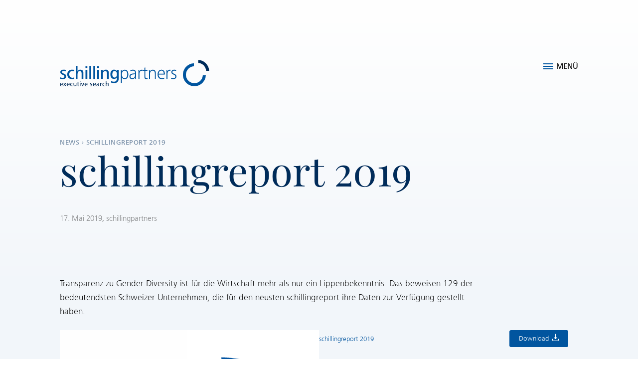

--- FILE ---
content_type: text/html; charset=UTF-8
request_url: https://www.schillingpartners.ch/de/news/beitrag-zum-erscheinen-des-schillingreports/
body_size: 19163
content:
<!DOCTYPE html>
<html lang="de-CH">
<head>
<meta charset="UTF-8">
<meta name="viewport" content="width=device-width, initial-scale=1">
<link rel="profile" href="http://gmpg.org/xfn/11">

<meta name='robots' content='index, follow, max-image-preview:large, max-snippet:-1, max-video-preview:-1' />
	<style>img:is([sizes="auto" i], [sizes^="auto," i]) { contain-intrinsic-size: 3000px 1500px }</style>
	
	<title>schillingreport 2019 - schillingpartners</title>
	<link rel="canonical" href="https://www.schillingpartners.ch/de/news/beitrag-zum-erscheinen-des-schillingreports/" />
	<meta property="og:locale" content="de_DE" />
	<meta property="og:type" content="article" />
	<meta property="og:title" content="schillingreport 2019 - schillingpartners" />
	<meta property="og:description" content="Transparenz zu Gender Diversity ist für die Wirtschaft mehr als nur ein Lippenbekenntnis. Das beweisen 129 der bedeutendsten Schweizer Unternehmen, die für den neusten schillingreport ihre Daten zur Verfügung gestellt haben." />
	<meta property="og:url" content="https://www.schillingpartners.ch/de/news/beitrag-zum-erscheinen-des-schillingreports/" />
	<meta property="og:site_name" content="schillingpartners" />
	<meta property="article:published_time" content="2019-05-17T09:48:19+00:00" />
	<meta property="article:modified_time" content="2019-05-17T14:48:03+00:00" />
	<meta property="og:image" content="https://www.schillingpartners.ch/content/uploads/2019/05/schillingreport_2019_Seite_01-724x1024.png" />
	<meta name="author" content="schillingpartners" />
	<meta name="twitter:card" content="summary_large_image" />
	<meta name="twitter:creator" content="@guidoschilling" />
	<meta name="twitter:site" content="@guidoschilling" />
	<meta name="twitter:label1" content="Geschrieben von" />
	<meta name="twitter:data1" content="schillingpartners" />
	<script type="application/ld+json" class="yoast-schema-graph">{"@context":"https://schema.org","@graph":[{"@type":"Article","@id":"https://www.schillingpartners.ch/de/news/beitrag-zum-erscheinen-des-schillingreports/#article","isPartOf":{"@id":"https://www.schillingpartners.ch/de/news/beitrag-zum-erscheinen-des-schillingreports/"},"author":{"name":"schillingpartners","@id":"https://www.schillingpartners.ch/de/#/schema/person/58c57a3ddb669e5837ff871da9a99610"},"headline":"schillingreport 2019","datePublished":"2019-05-17T09:48:19+00:00","dateModified":"2019-05-17T14:48:03+00:00","mainEntityOfPage":{"@id":"https://www.schillingpartners.ch/de/news/beitrag-zum-erscheinen-des-schillingreports/"},"wordCount":36,"publisher":{"@id":"https://www.schillingpartners.ch/de/#organization"},"image":{"@id":"https://www.schillingpartners.ch/de/news/beitrag-zum-erscheinen-des-schillingreports/#primaryimage"},"thumbnailUrl":"https://www.schillingpartners.ch/content/uploads/2019/05/schillingreport_2019_Seite_01-724x1024.png","articleSection":["News"],"inLanguage":"de-CH"},{"@type":"WebPage","@id":"https://www.schillingpartners.ch/de/news/beitrag-zum-erscheinen-des-schillingreports/","url":"https://www.schillingpartners.ch/de/news/beitrag-zum-erscheinen-des-schillingreports/","name":"schillingreport 2019 - schillingpartners","isPartOf":{"@id":"https://www.schillingpartners.ch/de/#website"},"primaryImageOfPage":{"@id":"https://www.schillingpartners.ch/de/news/beitrag-zum-erscheinen-des-schillingreports/#primaryimage"},"image":{"@id":"https://www.schillingpartners.ch/de/news/beitrag-zum-erscheinen-des-schillingreports/#primaryimage"},"thumbnailUrl":"https://www.schillingpartners.ch/content/uploads/2019/05/schillingreport_2019_Seite_01-724x1024.png","datePublished":"2019-05-17T09:48:19+00:00","dateModified":"2019-05-17T14:48:03+00:00","inLanguage":"de-CH","potentialAction":[{"@type":"ReadAction","target":["https://www.schillingpartners.ch/de/news/beitrag-zum-erscheinen-des-schillingreports/"]}]},{"@type":"ImageObject","inLanguage":"de-CH","@id":"https://www.schillingpartners.ch/de/news/beitrag-zum-erscheinen-des-schillingreports/#primaryimage","url":"https://www.schillingpartners.ch/content/uploads/2019/05/schillingreport_2019_Seite_01-724x1024.png","contentUrl":"https://www.schillingpartners.ch/content/uploads/2019/05/schillingreport_2019_Seite_01-724x1024.png"},{"@type":"WebSite","@id":"https://www.schillingpartners.ch/de/#website","url":"https://www.schillingpartners.ch/de/","name":"schillingpartners","description":"Executive Search","publisher":{"@id":"https://www.schillingpartners.ch/de/#organization"},"potentialAction":[{"@type":"SearchAction","target":{"@type":"EntryPoint","urlTemplate":"https://www.schillingpartners.ch/de/?s={search_term_string}"},"query-input":{"@type":"PropertyValueSpecification","valueRequired":true,"valueName":"search_term_string"}}],"inLanguage":"de-CH"},{"@type":"Organization","@id":"https://www.schillingpartners.ch/de/#organization","name":"schilling partners ag","url":"https://www.schillingpartners.ch/de/","logo":{"@type":"ImageObject","inLanguage":"de-CH","@id":"https://www.schillingpartners.ch/de/#/schema/logo/image/","url":"https://www.schillingpartners.ch/content/uploads/2018/10/O_518eb1eb-aac9-417e-a0d5-3d0827df00b6.jpg","contentUrl":"https://www.schillingpartners.ch/content/uploads/2018/10/O_518eb1eb-aac9-417e-a0d5-3d0827df00b6.jpg","width":3345,"height":591,"caption":"schilling partners ag"},"image":{"@id":"https://www.schillingpartners.ch/de/#/schema/logo/image/"},"sameAs":["https://x.com/guidoschilling","https://www.linkedin.com/company/guido-schilling-ag/?originalSubdomain=ch"]},{"@type":"Person","@id":"https://www.schillingpartners.ch/de/#/schema/person/58c57a3ddb669e5837ff871da9a99610","name":"schillingpartners","image":{"@type":"ImageObject","inLanguage":"de-CH","@id":"https://www.schillingpartners.ch/de/#/schema/person/image/","url":"https://secure.gravatar.com/avatar/be24039a06e1361c29596c58c601cec729a4f06aae7e1be185ff753bc947e7d7?s=96&d=mm&r=g","contentUrl":"https://secure.gravatar.com/avatar/be24039a06e1361c29596c58c601cec729a4f06aae7e1be185ff753bc947e7d7?s=96&d=mm&r=g","caption":"schillingpartners"}}]}</script>


<link rel='dns-prefetch' href='//www.googletagmanager.com' />
<link rel='dns-prefetch' href='//www.google-analytics.com' />
<link rel="alternate" type="application/rss+xml" title="schillingpartners &raquo; Feed" href="https://www.schillingpartners.ch/de/feed/" />
<link rel='stylesheet' id='wp-block-library-css' href='https://www.schillingpartners.ch/wp-includes/css/dist/block-library/style.min.css?ver=6.8.3' type='text/css' media='all' />
<style id='wp-block-library-theme-inline-css' type='text/css'>
.wp-block-audio :where(figcaption){color:#555;font-size:13px;text-align:center}.is-dark-theme .wp-block-audio :where(figcaption){color:#ffffffa6}.wp-block-audio{margin:0 0 1em}.wp-block-code{border:1px solid #ccc;border-radius:4px;font-family:Menlo,Consolas,monaco,monospace;padding:.8em 1em}.wp-block-embed :where(figcaption){color:#555;font-size:13px;text-align:center}.is-dark-theme .wp-block-embed :where(figcaption){color:#ffffffa6}.wp-block-embed{margin:0 0 1em}.blocks-gallery-caption{color:#555;font-size:13px;text-align:center}.is-dark-theme .blocks-gallery-caption{color:#ffffffa6}:root :where(.wp-block-image figcaption){color:#555;font-size:13px;text-align:center}.is-dark-theme :root :where(.wp-block-image figcaption){color:#ffffffa6}.wp-block-image{margin:0 0 1em}.wp-block-pullquote{border-bottom:4px solid;border-top:4px solid;color:currentColor;margin-bottom:1.75em}.wp-block-pullquote cite,.wp-block-pullquote footer,.wp-block-pullquote__citation{color:currentColor;font-size:.8125em;font-style:normal;text-transform:uppercase}.wp-block-quote{border-left:.25em solid;margin:0 0 1.75em;padding-left:1em}.wp-block-quote cite,.wp-block-quote footer{color:currentColor;font-size:.8125em;font-style:normal;position:relative}.wp-block-quote:where(.has-text-align-right){border-left:none;border-right:.25em solid;padding-left:0;padding-right:1em}.wp-block-quote:where(.has-text-align-center){border:none;padding-left:0}.wp-block-quote.is-large,.wp-block-quote.is-style-large,.wp-block-quote:where(.is-style-plain){border:none}.wp-block-search .wp-block-search__label{font-weight:700}.wp-block-search__button{border:1px solid #ccc;padding:.375em .625em}:where(.wp-block-group.has-background){padding:1.25em 2.375em}.wp-block-separator.has-css-opacity{opacity:.4}.wp-block-separator{border:none;border-bottom:2px solid;margin-left:auto;margin-right:auto}.wp-block-separator.has-alpha-channel-opacity{opacity:1}.wp-block-separator:not(.is-style-wide):not(.is-style-dots){width:100px}.wp-block-separator.has-background:not(.is-style-dots){border-bottom:none;height:1px}.wp-block-separator.has-background:not(.is-style-wide):not(.is-style-dots){height:2px}.wp-block-table{margin:0 0 1em}.wp-block-table td,.wp-block-table th{word-break:normal}.wp-block-table :where(figcaption){color:#555;font-size:13px;text-align:center}.is-dark-theme .wp-block-table :where(figcaption){color:#ffffffa6}.wp-block-video :where(figcaption){color:#555;font-size:13px;text-align:center}.is-dark-theme .wp-block-video :where(figcaption){color:#ffffffa6}.wp-block-video{margin:0 0 1em}:root :where(.wp-block-template-part.has-background){margin-bottom:0;margin-top:0;padding:1.25em 2.375em}
</style>
<style id='classic-theme-styles-inline-css' type='text/css'>
/*! This file is auto-generated */
.wp-block-button__link{color:#fff;background-color:#32373c;border-radius:9999px;box-shadow:none;text-decoration:none;padding:calc(.667em + 2px) calc(1.333em + 2px);font-size:1.125em}.wp-block-file__button{background:#32373c;color:#fff;text-decoration:none}
</style>
<style id='global-styles-inline-css' type='text/css'>
:root{--wp--preset--aspect-ratio--square: 1;--wp--preset--aspect-ratio--4-3: 4/3;--wp--preset--aspect-ratio--3-4: 3/4;--wp--preset--aspect-ratio--3-2: 3/2;--wp--preset--aspect-ratio--2-3: 2/3;--wp--preset--aspect-ratio--16-9: 16/9;--wp--preset--aspect-ratio--9-16: 9/16;--wp--preset--color--black: #000000;--wp--preset--color--cyan-bluish-gray: #abb8c3;--wp--preset--color--white: #ffffff;--wp--preset--color--pale-pink: #f78da7;--wp--preset--color--vivid-red: #cf2e2e;--wp--preset--color--luminous-vivid-orange: #ff6900;--wp--preset--color--luminous-vivid-amber: #fcb900;--wp--preset--color--light-green-cyan: #7bdcb5;--wp--preset--color--vivid-green-cyan: #00d084;--wp--preset--color--pale-cyan-blue: #8ed1fc;--wp--preset--color--vivid-cyan-blue: #0693e3;--wp--preset--color--vivid-purple: #9b51e0;--wp--preset--color--brand-main: #00559F;--wp--preset--color--brand-dark: #002C5A;--wp--preset--color--brand-bright: #F2F6FA;--wp--preset--gradient--vivid-cyan-blue-to-vivid-purple: linear-gradient(135deg,rgba(6,147,227,1) 0%,rgb(155,81,224) 100%);--wp--preset--gradient--light-green-cyan-to-vivid-green-cyan: linear-gradient(135deg,rgb(122,220,180) 0%,rgb(0,208,130) 100%);--wp--preset--gradient--luminous-vivid-amber-to-luminous-vivid-orange: linear-gradient(135deg,rgba(252,185,0,1) 0%,rgba(255,105,0,1) 100%);--wp--preset--gradient--luminous-vivid-orange-to-vivid-red: linear-gradient(135deg,rgba(255,105,0,1) 0%,rgb(207,46,46) 100%);--wp--preset--gradient--very-light-gray-to-cyan-bluish-gray: linear-gradient(135deg,rgb(238,238,238) 0%,rgb(169,184,195) 100%);--wp--preset--gradient--cool-to-warm-spectrum: linear-gradient(135deg,rgb(74,234,220) 0%,rgb(151,120,209) 20%,rgb(207,42,186) 40%,rgb(238,44,130) 60%,rgb(251,105,98) 80%,rgb(254,248,76) 100%);--wp--preset--gradient--blush-light-purple: linear-gradient(135deg,rgb(255,206,236) 0%,rgb(152,150,240) 100%);--wp--preset--gradient--blush-bordeaux: linear-gradient(135deg,rgb(254,205,165) 0%,rgb(254,45,45) 50%,rgb(107,0,62) 100%);--wp--preset--gradient--luminous-dusk: linear-gradient(135deg,rgb(255,203,112) 0%,rgb(199,81,192) 50%,rgb(65,88,208) 100%);--wp--preset--gradient--pale-ocean: linear-gradient(135deg,rgb(255,245,203) 0%,rgb(182,227,212) 50%,rgb(51,167,181) 100%);--wp--preset--gradient--electric-grass: linear-gradient(135deg,rgb(202,248,128) 0%,rgb(113,206,126) 100%);--wp--preset--gradient--midnight: linear-gradient(135deg,rgb(2,3,129) 0%,rgb(40,116,252) 100%);--wp--preset--font-size--small: 13px;--wp--preset--font-size--medium: 20px;--wp--preset--font-size--large: 36px;--wp--preset--font-size--x-large: 42px;--wp--preset--font-size--regular: 18px;--wp--preset--spacing--20: 0.44rem;--wp--preset--spacing--30: 0.67rem;--wp--preset--spacing--40: 1rem;--wp--preset--spacing--50: 1.5rem;--wp--preset--spacing--60: 2.25rem;--wp--preset--spacing--70: 3.38rem;--wp--preset--spacing--80: 5.06rem;--wp--preset--shadow--natural: 6px 6px 9px rgba(0, 0, 0, 0.2);--wp--preset--shadow--deep: 12px 12px 50px rgba(0, 0, 0, 0.4);--wp--preset--shadow--sharp: 6px 6px 0px rgba(0, 0, 0, 0.2);--wp--preset--shadow--outlined: 6px 6px 0px -3px rgba(255, 255, 255, 1), 6px 6px rgba(0, 0, 0, 1);--wp--preset--shadow--crisp: 6px 6px 0px rgba(0, 0, 0, 1);}:where(.is-layout-flex){gap: 0.5em;}:where(.is-layout-grid){gap: 0.5em;}body .is-layout-flex{display: flex;}.is-layout-flex{flex-wrap: wrap;align-items: center;}.is-layout-flex > :is(*, div){margin: 0;}body .is-layout-grid{display: grid;}.is-layout-grid > :is(*, div){margin: 0;}:where(.wp-block-columns.is-layout-flex){gap: 2em;}:where(.wp-block-columns.is-layout-grid){gap: 2em;}:where(.wp-block-post-template.is-layout-flex){gap: 1.25em;}:where(.wp-block-post-template.is-layout-grid){gap: 1.25em;}.has-black-color{color: var(--wp--preset--color--black) !important;}.has-cyan-bluish-gray-color{color: var(--wp--preset--color--cyan-bluish-gray) !important;}.has-white-color{color: var(--wp--preset--color--white) !important;}.has-pale-pink-color{color: var(--wp--preset--color--pale-pink) !important;}.has-vivid-red-color{color: var(--wp--preset--color--vivid-red) !important;}.has-luminous-vivid-orange-color{color: var(--wp--preset--color--luminous-vivid-orange) !important;}.has-luminous-vivid-amber-color{color: var(--wp--preset--color--luminous-vivid-amber) !important;}.has-light-green-cyan-color{color: var(--wp--preset--color--light-green-cyan) !important;}.has-vivid-green-cyan-color{color: var(--wp--preset--color--vivid-green-cyan) !important;}.has-pale-cyan-blue-color{color: var(--wp--preset--color--pale-cyan-blue) !important;}.has-vivid-cyan-blue-color{color: var(--wp--preset--color--vivid-cyan-blue) !important;}.has-vivid-purple-color{color: var(--wp--preset--color--vivid-purple) !important;}.has-black-background-color{background-color: var(--wp--preset--color--black) !important;}.has-cyan-bluish-gray-background-color{background-color: var(--wp--preset--color--cyan-bluish-gray) !important;}.has-white-background-color{background-color: var(--wp--preset--color--white) !important;}.has-pale-pink-background-color{background-color: var(--wp--preset--color--pale-pink) !important;}.has-vivid-red-background-color{background-color: var(--wp--preset--color--vivid-red) !important;}.has-luminous-vivid-orange-background-color{background-color: var(--wp--preset--color--luminous-vivid-orange) !important;}.has-luminous-vivid-amber-background-color{background-color: var(--wp--preset--color--luminous-vivid-amber) !important;}.has-light-green-cyan-background-color{background-color: var(--wp--preset--color--light-green-cyan) !important;}.has-vivid-green-cyan-background-color{background-color: var(--wp--preset--color--vivid-green-cyan) !important;}.has-pale-cyan-blue-background-color{background-color: var(--wp--preset--color--pale-cyan-blue) !important;}.has-vivid-cyan-blue-background-color{background-color: var(--wp--preset--color--vivid-cyan-blue) !important;}.has-vivid-purple-background-color{background-color: var(--wp--preset--color--vivid-purple) !important;}.has-black-border-color{border-color: var(--wp--preset--color--black) !important;}.has-cyan-bluish-gray-border-color{border-color: var(--wp--preset--color--cyan-bluish-gray) !important;}.has-white-border-color{border-color: var(--wp--preset--color--white) !important;}.has-pale-pink-border-color{border-color: var(--wp--preset--color--pale-pink) !important;}.has-vivid-red-border-color{border-color: var(--wp--preset--color--vivid-red) !important;}.has-luminous-vivid-orange-border-color{border-color: var(--wp--preset--color--luminous-vivid-orange) !important;}.has-luminous-vivid-amber-border-color{border-color: var(--wp--preset--color--luminous-vivid-amber) !important;}.has-light-green-cyan-border-color{border-color: var(--wp--preset--color--light-green-cyan) !important;}.has-vivid-green-cyan-border-color{border-color: var(--wp--preset--color--vivid-green-cyan) !important;}.has-pale-cyan-blue-border-color{border-color: var(--wp--preset--color--pale-cyan-blue) !important;}.has-vivid-cyan-blue-border-color{border-color: var(--wp--preset--color--vivid-cyan-blue) !important;}.has-vivid-purple-border-color{border-color: var(--wp--preset--color--vivid-purple) !important;}.has-vivid-cyan-blue-to-vivid-purple-gradient-background{background: var(--wp--preset--gradient--vivid-cyan-blue-to-vivid-purple) !important;}.has-light-green-cyan-to-vivid-green-cyan-gradient-background{background: var(--wp--preset--gradient--light-green-cyan-to-vivid-green-cyan) !important;}.has-luminous-vivid-amber-to-luminous-vivid-orange-gradient-background{background: var(--wp--preset--gradient--luminous-vivid-amber-to-luminous-vivid-orange) !important;}.has-luminous-vivid-orange-to-vivid-red-gradient-background{background: var(--wp--preset--gradient--luminous-vivid-orange-to-vivid-red) !important;}.has-very-light-gray-to-cyan-bluish-gray-gradient-background{background: var(--wp--preset--gradient--very-light-gray-to-cyan-bluish-gray) !important;}.has-cool-to-warm-spectrum-gradient-background{background: var(--wp--preset--gradient--cool-to-warm-spectrum) !important;}.has-blush-light-purple-gradient-background{background: var(--wp--preset--gradient--blush-light-purple) !important;}.has-blush-bordeaux-gradient-background{background: var(--wp--preset--gradient--blush-bordeaux) !important;}.has-luminous-dusk-gradient-background{background: var(--wp--preset--gradient--luminous-dusk) !important;}.has-pale-ocean-gradient-background{background: var(--wp--preset--gradient--pale-ocean) !important;}.has-electric-grass-gradient-background{background: var(--wp--preset--gradient--electric-grass) !important;}.has-midnight-gradient-background{background: var(--wp--preset--gradient--midnight) !important;}.has-small-font-size{font-size: var(--wp--preset--font-size--small) !important;}.has-medium-font-size{font-size: var(--wp--preset--font-size--medium) !important;}.has-large-font-size{font-size: var(--wp--preset--font-size--large) !important;}.has-x-large-font-size{font-size: var(--wp--preset--font-size--x-large) !important;}
:where(.wp-block-post-template.is-layout-flex){gap: 1.25em;}:where(.wp-block-post-template.is-layout-grid){gap: 1.25em;}
:where(.wp-block-columns.is-layout-flex){gap: 2em;}:where(.wp-block-columns.is-layout-grid){gap: 2em;}
:root :where(.wp-block-pullquote){font-size: 1.5em;line-height: 1.6;}
</style>
<link rel='stylesheet' id='schilling-theme-style-css' href='https://www.schillingpartners.ch/content/themes/schilling-theme/assets/css/style.css?ver=1765191858' type='text/css' media='all' />
<link rel='stylesheet' id='tablepress-default-css' href='https://www.schillingpartners.ch/content/plugins/tablepress/css/build/default.css?ver=3.2.5' type='text/css' media='all' />
<link rel='stylesheet' id='tablepress-responsive-tables-css' href='https://www.schillingpartners.ch/content/plugins/responsive-tables/css/tablepress-responsive.min.css?ver=1.8' type='text/css' media='all' />
<script type="text/javascript" id="google-analytics-js-before">
/* <![CDATA[ */
window.requiredGA={"propertyId":"UA-16739831-1","measurementId":"G-9W8R55RYBB","additionalConfigInfo":{"anonymize_ip":true,"forceSSL":true}};
((a,b)=>{function c(){a.dataLayer.push(arguments)}const d=b.propertyId||null,e=b.measurementId||null,f=b.additionalConfigInfo||{};let g;try{g=a.localStorage}catch(a){}const h=()=>{try{return!!(g&&"1"===g.getItem("ga-opted-out"))}catch(a){return!1}},i=()=>{try{g&&g.setItem("ga-opted-out","1")}catch(a){}};d&&(a[`ga-disable-${d}`]=h()),e&&(a[`ga-disable-${e}`]=h()),a.dataLayer=a.dataLayer||[],c("js",new Date),d&&c("config",d,f),e&&c("config",e,f),a.requiredGADoOptOut=i,a.gtag=c})(window,window.requiredGA);
/* ]]> */
</script>
<script type="text/javascript" src="https://www.googletagmanager.com/gtag/js?id=UA-16739831-1" id="google-analytics-js" async></script>
<link rel="https://api.w.org/" href="https://www.schillingpartners.ch/wp-json/" /><link rel="alternate" title="JSON" type="application/json" href="https://www.schillingpartners.ch/wp-json/wp/v2/posts/4457" /><link rel="EditURI" type="application/rsd+xml" title="RSD" href="https://www.schillingpartners.ch/xmlrpc.php?rsd" />
<meta name="generator" content="WordPress 6.8.3" />
<link rel='shortlink' href='https://www.schillingpartners.ch/?p=4457' />
<link rel="alternate" title="oEmbed (JSON)" type="application/json+oembed" href="https://www.schillingpartners.ch/wp-json/oembed/1.0/embed?url=https%3A%2F%2Fwww.schillingpartners.ch%2Fde%2Fnews%2Fbeitrag-zum-erscheinen-des-schillingreports%2F&#038;lang=de" />
<link rel="alternate" title="oEmbed (XML)" type="text/xml+oembed" href="https://www.schillingpartners.ch/wp-json/oembed/1.0/embed?url=https%3A%2F%2Fwww.schillingpartners.ch%2Fde%2Fnews%2Fbeitrag-zum-erscheinen-des-schillingreports%2F&#038;format=xml&#038;lang=de" />
<style>.wp-block-gallery.is-cropped .blocks-gallery-item picture{height:100%;width:100%;}</style><link rel="icon" href="https://www.schillingpartners.ch/content/uploads/2018/10/siteicon-150x150.png" sizes="32x32" />
<link rel="icon" href="https://www.schillingpartners.ch/content/uploads/2018/10/siteicon.png" sizes="192x192" />
<link rel="apple-touch-icon" href="https://www.schillingpartners.ch/content/uploads/2018/10/siteicon.png" />
<meta name="msapplication-TileImage" content="https://www.schillingpartners.ch/content/uploads/2018/10/siteicon.png" />
		<style type="text/css" id="wp-custom-css">
			.fragebogen-board-review_wrapper {
    max-width: 860px;
}

.fragebogen-board-review_wrapper ul.gform_fields li.gfield {
	padding-right: 0;
}

.fragebogen-board-review [class$="col-1-of-2"] {
    width: calc( 100% - 100px ) !important;
		padding-right: 20px;
}
.fragebogen-board-review [class$="col-2-of-2"] {
    width: 100px !important;
}
.fragebogen-board-review [class$="col-2-of-2"] select.small {
    width: 100px;
}
@media screen and (min-width: 600px) {
.site-logo {
    width: 300px;
    height: 99px;
}
}

.is-style-nowrap-col1 tr td:first-child {
		white-space: nowrap;
}

.entry-content *[id] {
    scroll-margin-top: 60px;
}
		</style>
		</head>

<body class="wp-singular post-template-default single single-post postid-4457 single-format-standard wp-custom-logo wp-embed-responsive wp-theme-schilling-theme">

<a class="skip-link screen-reader-text" href="#content">Zum Inhalt springen</a>

<header class="site-header">
	<div class="wrap">
		<a href="https://www.schillingpartners.ch/de/" rel="home" class="site-logo-link">
			<span class="screen-reader-text">schillingpartners</span>
			<figure class="site-logo">
				<svg xmlns="http://www.w3.org/2000/svg" xmlns:xlink="http://www.w3.org/1999/xlink" viewBox="0 0 402 71" aria-hidden="true" role="img" focusable="false"><defs><path id="a-1" d="M0 .151h52.023V11.94H0z"></path><path id="c-1" d="M.252.532h64.229V9.94H.252z"></path></defs><g fill="none" fill-rule="evenodd"><g transform="translate(0 59)"><mask id="b-1" fill="#fff"><use xlink:href="#a-1-1"></use></mask><path fill="#002C5A" d="M6.215 6.53c0-1.381-.4-2.745-2.035-2.745-1.545 0-2.271 1.438-2.326 2.745h4.361zM1.872 7.657c0 1.672 1.036 3.071 3.034 3.071.819 0 1.727-.182 2.454-.563l.109 1.345c-.854.344-1.818.49-2.817.49C1.581 12 0 10.056 0 7.22c0-2.489 1.545-4.688 4.162-4.688 2.853 0 3.797 2.018 3.797 4.579v.546H1.872zM8.955 11.8l3.107-4.762-2.798-4.323h2.053l1.963 3.379 1.908-3.379h1.944L14.37 7.038l3.053 4.762h-2.071l-2.163-3.78-2.272 3.78H8.955M24.706 6.53c0-1.381-.401-2.745-2.036-2.745-1.544 0-2.272 1.438-2.326 2.745h4.362zm-4.344 1.127c0 1.672 1.036 3.071 3.035 3.071.818 0 1.727-.182 2.453-.563l.11 1.345c-.855.344-1.818.49-2.817.49-3.072 0-4.652-1.944-4.652-4.78 0-2.489 1.544-4.688 4.161-4.688 2.853 0 3.798 2.018 3.798 4.579v.546h-6.088zM34.986 11.654c-.726.274-1.435.346-2.289.346-3.126 0-4.743-1.999-4.743-4.78 0-2.816 1.926-4.688 4.779-4.688.799 0 1.49.036 2.272.309l-.109 1.455c-.563-.274-1.2-.401-1.908-.401-1.981 0-3.071 1.436-3.071 3.325 0 1.818 1.035 3.399 3.18 3.399.672 0 1.199-.128 1.799-.4l.09 1.435M38.78 8.056c0 1.273.255 2.507 1.8 2.507 1.672 0 2.198-1.47 2.198-2.906V2.715h1.817V9.71c0 .71.018 1.382.091 2.09h-1.708l-.054-1.544C42.287 11.418 41.325 12 39.998 12c-2.253 0-3.035-1.472-3.035-3.563V2.715h1.817v5.341M52.023 11.69a5.32 5.32 0 0 1-1.744.31c-1.944 0-2.308-1.346-2.308-3.108v-4.87h-1.672V2.715h1.672V.752l1.835-.601v2.564h2.036v1.307h-2.036V9.11c0 .782.2 1.453 1.127 1.453.345 0 .672-.072 1-.216l.09 1.343" mask="url(#b)"></path></g><path fill="#002C5A" d="M53.838 70.8h1.817v-9.085h-1.817V70.8zm0-10.957h1.817V58.08h-1.817v1.763z"></path><g transform="translate(57 61)"><mask id="d-1" fill="#fff"><use xlink:href="#c-1-1"></use></mask><path fill="#002C5A" d="M3.232 9.8L.252.715h1.944L4.413 8.31 6.63.715h1.853L5.485 9.8H3.232M15.748 4.53c0-1.381-.4-2.745-2.035-2.745-1.544 0-2.272 1.438-2.326 2.745h4.361zm-4.343 1.127c0 1.672 1.035 3.071 3.034 3.071.819 0 1.727-.182 2.454-.563l.109 1.345c-.854.344-1.817.49-2.817.49-3.071 0-4.652-1.944-4.652-4.78 0-2.489 1.545-4.688 4.161-4.688 2.853 0 3.799 2.018 3.799 4.579v.546h-6.088zM24.446 8.165c.781.381 1.49.545 2.344.545.963 0 1.727-.363 1.727-1.363 0-2.054-4.071-1.435-4.071-4.288 0-1.927 1.708-2.527 3.307-2.527.818 0 1.527.11 2.235.382l-.109 1.326a5.376 5.376 0 0 0-2.035-.417c-.8 0-1.636.199-1.636 1.145 0 1.744 4.107 1.181 4.107 4.269 0 1.981-1.798 2.763-3.47 2.763-.891 0-1.618-.091-2.508-.382l.109-1.453M38.216 4.53c0-1.381-.4-2.745-2.035-2.745-1.544 0-2.271 1.438-2.326 2.745h4.361zm-4.343 1.127c0 1.672 1.036 3.071 3.035 3.071.818 0 1.726-.182 2.453-.563l.109 1.345c-.854.344-1.817.49-2.817.49-3.071 0-4.651-1.944-4.651-4.78 0-2.489 1.544-4.688 4.161-4.688 2.853 0 3.798 2.018 3.798 4.579v.546h-6.088zM46.662 5.349c-1.799 0-3.525.254-3.525 1.852 0 1.036.69 1.473 1.653 1.473 1.654 0 2.362-1.31 2.362-2.835v-.49h-.49zm.6 4.451l-.055-1.436C46.644 9.382 45.663 10 44.354 10c-1.635 0-3.016-.8-3.016-2.689 0-2.364 2.125-3.09 4.797-3.09.236 0 .745 0 1.017.019v-.382c0-1.327-.635-2.053-2.071-2.053-.927 0-1.853.217-2.671.726l-.109-1.399c.854-.346 2.017-.6 2.944-.6 2.344 0 3.689 1 3.689 3.453v3.798c0 .78.036 1.382.108 2.017h-1.78zM51.601 9.8V2.803c0-.707-.018-1.38-.091-2.088h1.708l.054 1.743c.382-.963 1.291-1.926 2.472-1.926.273 0 .49 0 .763.073l-.091 1.726c-.236-.091-.472-.108-.745-.108-1.798 0-2.253 1.853-2.253 3.252V9.8h-1.817M64.463 9.654c-.727.274-1.436.346-2.29.346-3.125 0-4.742-1.999-4.742-4.78 0-2.816 1.926-4.688 4.779-4.688.799 0 1.49.036 2.271.309l-.108 1.455c-.564-.274-1.2-.401-1.909-.401-1.98 0-3.07 1.436-3.07 3.325 0 1.818 1.035 3.399 3.18 3.399.672 0 1.198-.128 1.799-.4l.09 1.435" mask="url(#d)"></path></g><path fill="#002C5A" d="M123.477 70.8V57.699h1.816v5.524c.564-1.145 1.527-1.691 2.817-1.691 2.181 0 3.035 1.454 3.035 3.527V70.8h-1.835v-5.361c0-1.29-.255-2.49-1.8-2.49-1.672 0-2.217 1.49-2.217 2.89V70.8h-1.816"></path><path fill="#00559F" d="M1.336 46.916c2.107 1.03 4.018 1.472 6.322 1.472 2.597 0 4.655-.981 4.655-3.675 0-5.539-10.977-3.872-10.977-11.566 0-5.195 4.606-6.811 8.919-6.811 2.205 0 4.117.292 6.028 1.028l-.294 3.576c-1.813-.733-3.627-1.126-5.489-1.126-2.156 0-4.41.539-4.41 3.087 0 4.705 11.075 3.186 11.075 11.517 0 5.341-4.852 7.448-9.36 7.448-2.401 0-4.362-.245-6.763-1.028l.294-3.922M39.023 50.936c-1.959.734-3.871.93-6.174.93-8.429 0-12.79-5.389-12.79-12.888 0-7.596 5.194-12.642 12.888-12.642 2.157 0 4.018.098 6.125.833l-.294 3.92c-1.519-.736-3.234-1.079-5.145-1.079-5.341 0-8.282 3.872-8.282 8.968 0 4.901 2.794 9.165 8.576 9.165 1.813 0 3.235-.344 4.851-1.078l.245 3.871M42.799 51.328V15.995H47.7v14.897c1.519-3.086 4.116-4.556 7.595-4.556 5.881 0 8.184 3.92 8.184 9.507v15.485h-4.95V36.871c0-3.479-.685-6.714-4.851-6.714-4.508 0-5.978 4.02-5.978 7.793v13.378h-4.901M69.069 51.328h4.9V26.825h-4.9v24.503zm0-29.552h4.9v-4.752h-4.9v4.752zM79.558 51.328h4.9V15.995h-4.9zM90.094 51.328h4.901V15.995h-4.901zM100.583 51.328h4.9V26.825h-4.9v24.503zm0-29.552h4.9v-4.752h-4.9v4.752zM111.071 51.328V32.461c0-1.911-.049-3.724-.244-5.636h4.606l.147 4.215c1.715-3.137 4.362-4.704 7.939-4.704 6.077 0 8.232 3.821 8.232 9.507v15.485h-4.949V36.871c0-3.431-.686-6.714-4.851-6.714-4.558 0-5.979 3.971-5.979 7.842v13.329h-4.901M147.289 47.555c4.705 0 6.273-4.802 6.273-8.528 0-3.92-1.471-8.919-6.224-8.919-5.096 0-6.174 4.803-6.174 8.919 0 1.911.294 4.018 1.225 5.735.931 1.616 2.401 2.793 4.9 2.793zm-9.164 9.408c2.156 1.128 4.754 1.765 7.302 1.765 5.684 0 7.988-3.529 7.988-8.772v-2.891c-1.568 2.694-4.46 4.263-7.596 4.263-7.203 0-9.948-6.273-9.948-12.35 0-6.517 2.793-12.642 10.046-12.642 3.381 0 6.126 1.421 7.694 4.556v-4.067h4.704v23.131c0 7.987-3.969 12.496-12.153 12.496-2.793 0-5.586-.49-8.331-1.323l.294-4.166zM174.146 49.317c5.734 0 7.204-5.536 7.204-10.241 0-4.803-1.323-10.046-7.204-10.046-5.341 0-7.349 5.538-7.349 10.046 0 2.304.49 4.803 1.617 6.812 1.176 2.009 2.988 3.429 5.732 3.429zm-9.898 12.596V35.45c0-2.793-.098-5.587-.244-8.478h2.498l.196 4.312c1.323-2.89 4.509-4.803 7.694-4.803 7.448 0 9.849 6.127 9.849 12.595 0 6.224-2.596 12.79-9.849 12.79-3.185 0-6.273-1.617-7.497-4.509v14.556h-2.647zM201.396 38.93c-5.488 0-11.418.588-11.418 5.635 0 3.332 2.058 4.803 4.85 4.803 5.49 0 7.449-4.362 7.449-9.215V38.93h-.881zm1.274 12.398l-.148-4.165c-1.322 2.94-4.361 4.703-7.888 4.703-4.313 0-7.548-2.597-7.548-7.252 0-6.223 5.832-8.037 13.525-8.037h1.666v-1.275c0-3.871-1.469-6.321-5.831-6.321-2.302 0-4.655.637-6.665 1.765l-.294-2.499c1.96-1.129 4.558-1.766 6.959-1.766 6.076 0 8.478 3.286 8.478 9.019v10.78c0 1.617.098 3.332.344 5.048h-2.598zM211.347 51.328V32.755c0-1.911-.049-3.871-.245-5.783h2.401l.196 4.558c.931-2.5 3.381-5.049 6.322-5.049.735 0 1.372 0 2.107.198l-.196 2.89a6.5 6.5 0 0 0-1.911-.293c-5.097 0-6.028 5.783-6.028 9.605v12.447h-2.646M229.972 45.153c0 2.204.587 4.164 3.184 4.164.981 0 1.815-.292 2.745-.684l.196 2.548c-1.126.44-2.254.685-3.479.685-4.851 0-5.293-3.675-5.293-7.938V29.325h-4.655v-2.353h4.655v-5.636l2.647-.931v6.567h5.537v2.353h-5.537v15.828M239.772 51.328V32.755c0-1.911-.047-3.871-.244-5.783h2.402l.146 4.263c1.765-3.136 4.215-4.754 7.891-4.754 6.272 0 8.134 4.314 8.134 9.949v14.898h-2.647V36.822c0-4.116-.881-7.792-5.831-7.792-5.438 0-7.204 4.559-7.204 9.262v13.036h-2.647M279.52 37.214c-.148-3.774-1.323-8.33-6.273-8.33-5.244 0-7.253 4.9-7.498 8.33h13.771zm-13.82 2.352c0 5.147 2.842 9.802 9.066 9.802 2.107 0 4.166-.441 5.93-1.422l.146 2.647c-2.106.931-3.969 1.273-6.273 1.273-8.281 0-11.759-5.93-11.759-12.79 0-6.321 3.527-12.595 10.388-12.595 7.253 0 9.213 5.93 9.213 11.811v1.274H265.7zM286.774 51.328V32.755c0-1.911-.048-3.871-.245-5.783h2.402l.196 4.558c.932-2.5 3.382-5.049 6.321-5.049.736 0 1.373 0 2.108.198l-.197 2.89a6.484 6.484 0 0 0-1.911-.293c-5.095 0-6.027 5.783-6.027 9.605v12.447h-2.647M299.469 47.946c1.911.932 4.067 1.371 5.881 1.371 2.94 0 5.243-1.371 5.243-4.703 0-5.93-10.78-4.311-10.78-11.565 0-4.509 3.871-6.568 7.791-6.568 1.911 0 3.478.147 5.244.883l-.294 2.744c-1.521-.734-3.137-1.078-4.853-1.078-2.499 0-5.047.931-5.047 4.019 0 4.95 10.829 3.528 10.829 11.565 0 4.802-4.116 7.252-8.232 7.252-1.813 0-3.969-.245-6.076-1.077l.294-2.843"></path><path fill="#002C5A" d="M401.417 29.479a30.699 30.699 0 0 0-8.989-20.356A30.708 30.708 0 0 0 372.072.134l-.002 8.062c5.345.332 10.595 2.522 14.679 6.606s6.272 9.332 6.605 14.677h8.063"></path><path fill="#00559F" d="M392.557 41.42h-8.063c-.334 5.344-2.519 10.594-6.605 14.679-8.897 8.897-23.322 8.897-32.218 0-8.899-8.899-8.899-23.323 0-32.22 4.084-4.084 9.333-6.271 14.677-6.605l.002-8.062a30.702 30.702 0 0 0-20.358 8.99c-12.032 12.031-12.032 31.541 0 43.574 12.033 12.032 31.543 12.034 43.575 0a30.698 30.698 0 0 0 8.99-20.356"></path></g></svg>			</figure>
		</a>
	</div>
</header>

<button class="toggle-menu" aria-controls="menu-container" aria-expanded="false">
	<span class="lines">
		<span class="line first"></span>
		<span class="line second"></span>
		<span class="line third"></span>
	</span>
	Menü</button>

<section class="menu" id="menu-container">
	<div class="wrap">
		
<form role="search" method="get" class="search-form" id="searchform" action="https://www.schillingpartners.ch/de/">
	<label class="hide" for="s">Suche nach:</label>

	<input class="search-field" type="text" value="" name="s" id="s" placeholder="Suchbegriff">
	<button type="submit" id="searchsubmit" class="button search-button"><span class="icon-search"></span> <span class="button-label">Suchen</span></button>
</form>
		<div class="menu-primary-area">
			<nav class="nav-main"><ul class="nav-menu"><li id="menu-item-95" class="menu-item menu-item-type-post_type menu-item-object-page menu-item-has-children menu-item-95"><a href="https://www.schillingpartners.ch/de/services/">Services</a>
<ul class="sub-menu">
	<li id="menu-item-97" class="menu-item menu-item-type-post_type menu-item-object-page menu-item-97"><a href="https://www.schillingpartners.ch/de/services/executive-search/">Executive Search</a></li>
	<li id="menu-item-96" class="menu-item menu-item-type-post_type menu-item-object-page menu-item-96"><a href="https://www.schillingpartners.ch/de/services/verwaltungsrat/">Board Appointments</a></li>
	<li id="menu-item-7627" class="menu-item menu-item-type-post_type menu-item-object-page menu-item-7627"><a href="https://www.schillingpartners.ch/de/board-review/">Board Reviews</a></li>
</ul>
</li>
<li id="menu-item-90" class="menu-item menu-item-type-post_type menu-item-object-page menu-item-has-children menu-item-90"><a href="https://www.schillingpartners.ch/de/ueber-uns/">Über uns</a>
<ul class="sub-menu">
	<li id="menu-item-14323" class="menu-item menu-item-type-post_type menu-item-object-page menu-item-14323"><a href="https://www.schillingpartners.ch/de/die-marken-der-gruppe/">Marken</a></li>
	<li id="menu-item-94" class="menu-item menu-item-type-post_type menu-item-object-page menu-item-94"><a href="https://www.schillingpartners.ch/de/ueber-uns/team/">Team</a></li>
	<li id="menu-item-92" class="menu-item menu-item-type-post_type menu-item-object-page menu-item-92"><a href="https://www.schillingpartners.ch/de/ueber-uns/medienkontakt-und-downloads/">Medienkontakt</a></li>
	<li id="menu-item-91" class="menu-item menu-item-type-post_type menu-item-object-page menu-item-91"><a href="https://www.schillingpartners.ch/de/ueber-uns/arbeiten-bei-uns/">Arbeiten bei uns</a></li>
</ul>
</li>
<li id="menu-item-98" class="menu-item menu-item-type-post_type menu-item-object-page menu-item-has-children menu-item-98"><a href="https://www.schillingpartners.ch/de/expertise/">Expertise</a>
<ul class="sub-menu">
	<li id="menu-item-1343" class="menu-item menu-item-type-post_type menu-item-object-page menu-item-1343"><a href="https://www.schillingpartners.ch/de/expertise/funktionen/">Funktionslevel</a></li>
	<li id="menu-item-2446" class="menu-item menu-item-type-post_type menu-item-object-page menu-item-2446"><a href="https://www.schillingpartners.ch/de/expertise/funktionsbereiche/">Funktionsbereiche</a></li>
	<li id="menu-item-15387" class="menu-item menu-item-type-post_type menu-item-object-page menu-item-15387"><a href="https://www.schillingpartners.ch/de/branchenspezialisten-de/">Branchen</a></li>
	<li id="menu-item-5877" class="menu-item menu-item-type-post_type menu-item-object-page menu-item-5877"><a href="https://www.schillingpartners.ch/de/expertise/international/">International</a></li>
	<li id="menu-item-99" class="menu-item menu-item-type-post_type menu-item-object-page menu-item-99"><a href="https://www.schillingpartners.ch/de/expertise/netzwerk-partner/">Netzwerkpartner</a></li>
	<li id="menu-item-101" class="menu-item menu-item-type-post_type menu-item-object-page menu-item-101"><a href="https://www.schillingpartners.ch/de/expertise/referenzen/">Referenzen</a></li>
</ul>
</li>
<li id="menu-item-1356" class="menu-item menu-item-type-post_type menu-item-object-page menu-item-1356"><a href="https://www.schillingpartners.ch/de/spontan-bewerben/">Kandidatinnen und Kandidaten</a></li>
<li id="menu-item-2252" class="menu-item menu-item-type-taxonomy menu-item-object-category current-post-ancestor current-menu-parent current-post-parent menu-item-has-children menu-item-2252"><a href="https://www.schillingpartners.ch/de/news/">News</a>
<ul class="sub-menu">
	<li id="menu-item-859" class="menu-item menu-item-type-taxonomy menu-item-object-category menu-item-859"><a href="https://www.schillingpartners.ch/de/medienberichte/">Medienberichte</a></li>
	<li id="menu-item-104" class="menu-item menu-item-type-post_type menu-item-object-page menu-item-104"><a href="https://www.schillingpartners.ch/de/schilling-report/">schillingreport</a></li>
</ul>
</li>
</ul></nav>			<div class="contact">
				<h4>Kontakt</h4>
				<p>
					schilling partners ag<br>
			Prime Tower<br>
			Hardstrasse 201<br>
			CH-8005 Zürich<br>
			+41 44 366 63 00<br>
			<a href="mailto:info@schillingpartners.ch">info@schillingpartners.ch</a>				</p>

			</div>
		</div>

		<div class="menu-secondary-area">
							<nav class="nav-lang">
					<h4>Sprache</h4>
						<li class="lang-item lang-item-2 lang-item-de current-lang lang-item-first"><a lang="de-CH" hreflang="de-CH" href="https://www.schillingpartners.ch/de/news/beitrag-zum-erscheinen-des-schillingreports/" aria-current="true">Deutsch</a></li>
	<li class="lang-item lang-item-44 lang-item-en no-translation"><a lang="en-GB" hreflang="en-GB" href="https://www.schillingpartners.ch/en/">English</a></li>
				</nav>
			
			<nav class="nav-meta"><ul class="nav-menu"><li id="menu-item-118" class="menu-item menu-item-type-post_type menu-item-object-page menu-item-118"><a href="https://www.schillingpartners.ch/de/kontakt/">Kontakt</a></li>
<li id="menu-item-113" class="menu-item menu-item-type-post_type menu-item-object-page menu-item-113"><a href="https://www.schillingpartners.ch/de/impressum/">Impressum</a></li>
<li id="menu-item-112" class="menu-item menu-item-type-post_type menu-item-object-page menu-item-privacy-policy menu-item-112"><a rel="privacy-policy" href="https://www.schillingpartners.ch/de/datenschutz/">Datenschutz</a></li>
<li id="menu-item-260" class="menu-item menu-item-type-post_type menu-item-object-page menu-item-260"><a href="https://www.schillingpartners.ch/de/disclaimer/">Disclaimer</a></li>
</ul></nav>		</div>
	</div>
</section>

<div class="site-content" id="content">
	<div class="wrap">

	<div id="primary" class="content-area">
		<main id="main" class="site-main" role="main">

		
<article id="post-4457" class="post-4457 post type-post status-publish format-standard hentry category-news">
	<header class="entry-header">
						<div class="breadcrumbs">
					<span>
						<span>
							<a href="https://www.schillingpartners.ch/de/news/">News</a> ›
							<span class="breadcrumb_last">schillingreport 2019</span>
						</span>
					</span>
				</div>
				<h1 class="entry-title">schillingreport 2019</h1>		<div class="entry-meta">
			<span class="posted-on"><a href="https://www.schillingpartners.ch/de/news/beitrag-zum-erscheinen-des-schillingreports/" rel="bookmark"><time class="entry-date published" datetime="2019-05-17T11:48:19+02:00">17. Mai 2019</time><time class="updated" datetime="2019-05-17T16:48:03+02:00">17. Mai 2019</time></a></span><span class="byline">, <span class="author vcard"><a class="url fn n" href="https://www.schillingpartners.ch/de/autor/schillingpartners/">schillingpartners</a></span></span>		</div>
			</header>

	<div class="entry-content">
		
<p>Transparenz zu Gender Diversity ist für die Wirtschaft mehr als nur ein Lippenbekenntnis. Das beweisen 129 der bedeutendsten Schweizer Unternehmen, die für den neusten schillingreport ihre Daten zur Verfügung gestellt haben.  </p>



<span id="more-4457"></span>



<div class="wp-block-columns has-2-columns is-layout-flex wp-container-core-columns-is-layout-9d6595d7 wp-block-columns-is-layout-flex">
<div class="wp-block-column is-layout-flow wp-block-column-is-layout-flow">
<figure class="wp-block-image"><picture><source srcset="https://www.schillingpartners.ch/content/uploads/2019/05/schillingreport_2019_Seite_01-724x1024.png.webp 724w, https://www.schillingpartners.ch/content/uploads/2019/05/schillingreport_2019_Seite_01-212x300.png.webp 212w, https://www.schillingpartners.ch/content/uploads/2019/05/schillingreport_2019_Seite_01-768x1086.png.webp 768w, https://www.schillingpartners.ch/content/uploads/2019/05/schillingreport_2019_Seite_01.png.webp 1654w" sizes='(max-width: 724px) 100vw, 724px' type="image/webp"><img fetchpriority="high" decoding="async" width="724" height="1024" src="https://www.schillingpartners.ch/content/uploads/2019/05/schillingreport_2019_Seite_01-724x1024.png" alt="" class="wp-image-4687" srcset="https://www.schillingpartners.ch/content/uploads/2019/05/schillingreport_2019_Seite_01-724x1024.png 724w, https://www.schillingpartners.ch/content/uploads/2019/05/schillingreport_2019_Seite_01-212x300.png 212w, https://www.schillingpartners.ch/content/uploads/2019/05/schillingreport_2019_Seite_01-768x1086.png 768w, https://www.schillingpartners.ch/content/uploads/2019/05/schillingreport_2019_Seite_01.png 1654w" sizes="(max-width: 724px) 100vw, 724px" data-eio="p" /></picture></figure>
</div>



<div class="wp-block-column is-layout-flow wp-block-column-is-layout-flow">
<div class="wp-block-file"><a href="https://www.schillingpartners.ch/content/uploads/2019/05/schillingreport_2019.pdf">schillingreport 2019</a><a href="https://www.schillingpartners.ch/content/uploads/2019/05/schillingreport_2019.pdf" class="wp-block-file__button" download>Download</a></div>
</div>
</div>
	</div>
</article>

		</main>
	</div>


	</div>
</div>

<footer class="site-footer">
	<div class="wrap">
		<figure class="site-logo">
			<svg xmlns="http://www.w3.org/2000/svg" xmlns:xlink="http://www.w3.org/1999/xlink" viewBox="0 0 402 71" aria-hidden="true" role="img" focusable="false"><defs><path id="a-2" d="M0 .151h52.023V11.94H0z"></path><path id="c-2" d="M.252.532h64.229V9.94H.252z"></path></defs><g fill="none" fill-rule="evenodd"><g transform="translate(0 59)"><mask id="b-2" fill="#fff"><use xlink:href="#a-2-2"></use></mask><path fill="#002C5A" d="M6.215 6.53c0-1.381-.4-2.745-2.035-2.745-1.545 0-2.271 1.438-2.326 2.745h4.361zM1.872 7.657c0 1.672 1.036 3.071 3.034 3.071.819 0 1.727-.182 2.454-.563l.109 1.345c-.854.344-1.818.49-2.817.49C1.581 12 0 10.056 0 7.22c0-2.489 1.545-4.688 4.162-4.688 2.853 0 3.797 2.018 3.797 4.579v.546H1.872zM8.955 11.8l3.107-4.762-2.798-4.323h2.053l1.963 3.379 1.908-3.379h1.944L14.37 7.038l3.053 4.762h-2.071l-2.163-3.78-2.272 3.78H8.955M24.706 6.53c0-1.381-.401-2.745-2.036-2.745-1.544 0-2.272 1.438-2.326 2.745h4.362zm-4.344 1.127c0 1.672 1.036 3.071 3.035 3.071.818 0 1.727-.182 2.453-.563l.11 1.345c-.855.344-1.818.49-2.817.49-3.072 0-4.652-1.944-4.652-4.78 0-2.489 1.544-4.688 4.161-4.688 2.853 0 3.798 2.018 3.798 4.579v.546h-6.088zM34.986 11.654c-.726.274-1.435.346-2.289.346-3.126 0-4.743-1.999-4.743-4.78 0-2.816 1.926-4.688 4.779-4.688.799 0 1.49.036 2.272.309l-.109 1.455c-.563-.274-1.2-.401-1.908-.401-1.981 0-3.071 1.436-3.071 3.325 0 1.818 1.035 3.399 3.18 3.399.672 0 1.199-.128 1.799-.4l.09 1.435M38.78 8.056c0 1.273.255 2.507 1.8 2.507 1.672 0 2.198-1.47 2.198-2.906V2.715h1.817V9.71c0 .71.018 1.382.091 2.09h-1.708l-.054-1.544C42.287 11.418 41.325 12 39.998 12c-2.253 0-3.035-1.472-3.035-3.563V2.715h1.817v5.341M52.023 11.69a5.32 5.32 0 0 1-1.744.31c-1.944 0-2.308-1.346-2.308-3.108v-4.87h-1.672V2.715h1.672V.752l1.835-.601v2.564h2.036v1.307h-2.036V9.11c0 .782.2 1.453 1.127 1.453.345 0 .672-.072 1-.216l.09 1.343" mask="url(#b)"></path></g><path fill="#002C5A" d="M53.838 70.8h1.817v-9.085h-1.817V70.8zm0-10.957h1.817V58.08h-1.817v1.763z"></path><g transform="translate(57 61)"><mask id="d-2" fill="#fff"><use xlink:href="#c-2-2"></use></mask><path fill="#002C5A" d="M3.232 9.8L.252.715h1.944L4.413 8.31 6.63.715h1.853L5.485 9.8H3.232M15.748 4.53c0-1.381-.4-2.745-2.035-2.745-1.544 0-2.272 1.438-2.326 2.745h4.361zm-4.343 1.127c0 1.672 1.035 3.071 3.034 3.071.819 0 1.727-.182 2.454-.563l.109 1.345c-.854.344-1.817.49-2.817.49-3.071 0-4.652-1.944-4.652-4.78 0-2.489 1.545-4.688 4.161-4.688 2.853 0 3.799 2.018 3.799 4.579v.546h-6.088zM24.446 8.165c.781.381 1.49.545 2.344.545.963 0 1.727-.363 1.727-1.363 0-2.054-4.071-1.435-4.071-4.288 0-1.927 1.708-2.527 3.307-2.527.818 0 1.527.11 2.235.382l-.109 1.326a5.376 5.376 0 0 0-2.035-.417c-.8 0-1.636.199-1.636 1.145 0 1.744 4.107 1.181 4.107 4.269 0 1.981-1.798 2.763-3.47 2.763-.891 0-1.618-.091-2.508-.382l.109-1.453M38.216 4.53c0-1.381-.4-2.745-2.035-2.745-1.544 0-2.271 1.438-2.326 2.745h4.361zm-4.343 1.127c0 1.672 1.036 3.071 3.035 3.071.818 0 1.726-.182 2.453-.563l.109 1.345c-.854.344-1.817.49-2.817.49-3.071 0-4.651-1.944-4.651-4.78 0-2.489 1.544-4.688 4.161-4.688 2.853 0 3.798 2.018 3.798 4.579v.546h-6.088zM46.662 5.349c-1.799 0-3.525.254-3.525 1.852 0 1.036.69 1.473 1.653 1.473 1.654 0 2.362-1.31 2.362-2.835v-.49h-.49zm.6 4.451l-.055-1.436C46.644 9.382 45.663 10 44.354 10c-1.635 0-3.016-.8-3.016-2.689 0-2.364 2.125-3.09 4.797-3.09.236 0 .745 0 1.017.019v-.382c0-1.327-.635-2.053-2.071-2.053-.927 0-1.853.217-2.671.726l-.109-1.399c.854-.346 2.017-.6 2.944-.6 2.344 0 3.689 1 3.689 3.453v3.798c0 .78.036 1.382.108 2.017h-1.78zM51.601 9.8V2.803c0-.707-.018-1.38-.091-2.088h1.708l.054 1.743c.382-.963 1.291-1.926 2.472-1.926.273 0 .49 0 .763.073l-.091 1.726c-.236-.091-.472-.108-.745-.108-1.798 0-2.253 1.853-2.253 3.252V9.8h-1.817M64.463 9.654c-.727.274-1.436.346-2.29.346-3.125 0-4.742-1.999-4.742-4.78 0-2.816 1.926-4.688 4.779-4.688.799 0 1.49.036 2.271.309l-.108 1.455c-.564-.274-1.2-.401-1.909-.401-1.98 0-3.07 1.436-3.07 3.325 0 1.818 1.035 3.399 3.18 3.399.672 0 1.198-.128 1.799-.4l.09 1.435" mask="url(#d)"></path></g><path fill="#002C5A" d="M123.477 70.8V57.699h1.816v5.524c.564-1.145 1.527-1.691 2.817-1.691 2.181 0 3.035 1.454 3.035 3.527V70.8h-1.835v-5.361c0-1.29-.255-2.49-1.8-2.49-1.672 0-2.217 1.49-2.217 2.89V70.8h-1.816"></path><path fill="#00559F" d="M1.336 46.916c2.107 1.03 4.018 1.472 6.322 1.472 2.597 0 4.655-.981 4.655-3.675 0-5.539-10.977-3.872-10.977-11.566 0-5.195 4.606-6.811 8.919-6.811 2.205 0 4.117.292 6.028 1.028l-.294 3.576c-1.813-.733-3.627-1.126-5.489-1.126-2.156 0-4.41.539-4.41 3.087 0 4.705 11.075 3.186 11.075 11.517 0 5.341-4.852 7.448-9.36 7.448-2.401 0-4.362-.245-6.763-1.028l.294-3.922M39.023 50.936c-1.959.734-3.871.93-6.174.93-8.429 0-12.79-5.389-12.79-12.888 0-7.596 5.194-12.642 12.888-12.642 2.157 0 4.018.098 6.125.833l-.294 3.92c-1.519-.736-3.234-1.079-5.145-1.079-5.341 0-8.282 3.872-8.282 8.968 0 4.901 2.794 9.165 8.576 9.165 1.813 0 3.235-.344 4.851-1.078l.245 3.871M42.799 51.328V15.995H47.7v14.897c1.519-3.086 4.116-4.556 7.595-4.556 5.881 0 8.184 3.92 8.184 9.507v15.485h-4.95V36.871c0-3.479-.685-6.714-4.851-6.714-4.508 0-5.978 4.02-5.978 7.793v13.378h-4.901M69.069 51.328h4.9V26.825h-4.9v24.503zm0-29.552h4.9v-4.752h-4.9v4.752zM79.558 51.328h4.9V15.995h-4.9zM90.094 51.328h4.901V15.995h-4.901zM100.583 51.328h4.9V26.825h-4.9v24.503zm0-29.552h4.9v-4.752h-4.9v4.752zM111.071 51.328V32.461c0-1.911-.049-3.724-.244-5.636h4.606l.147 4.215c1.715-3.137 4.362-4.704 7.939-4.704 6.077 0 8.232 3.821 8.232 9.507v15.485h-4.949V36.871c0-3.431-.686-6.714-4.851-6.714-4.558 0-5.979 3.971-5.979 7.842v13.329h-4.901M147.289 47.555c4.705 0 6.273-4.802 6.273-8.528 0-3.92-1.471-8.919-6.224-8.919-5.096 0-6.174 4.803-6.174 8.919 0 1.911.294 4.018 1.225 5.735.931 1.616 2.401 2.793 4.9 2.793zm-9.164 9.408c2.156 1.128 4.754 1.765 7.302 1.765 5.684 0 7.988-3.529 7.988-8.772v-2.891c-1.568 2.694-4.46 4.263-7.596 4.263-7.203 0-9.948-6.273-9.948-12.35 0-6.517 2.793-12.642 10.046-12.642 3.381 0 6.126 1.421 7.694 4.556v-4.067h4.704v23.131c0 7.987-3.969 12.496-12.153 12.496-2.793 0-5.586-.49-8.331-1.323l.294-4.166zM174.146 49.317c5.734 0 7.204-5.536 7.204-10.241 0-4.803-1.323-10.046-7.204-10.046-5.341 0-7.349 5.538-7.349 10.046 0 2.304.49 4.803 1.617 6.812 1.176 2.009 2.988 3.429 5.732 3.429zm-9.898 12.596V35.45c0-2.793-.098-5.587-.244-8.478h2.498l.196 4.312c1.323-2.89 4.509-4.803 7.694-4.803 7.448 0 9.849 6.127 9.849 12.595 0 6.224-2.596 12.79-9.849 12.79-3.185 0-6.273-1.617-7.497-4.509v14.556h-2.647zM201.396 38.93c-5.488 0-11.418.588-11.418 5.635 0 3.332 2.058 4.803 4.85 4.803 5.49 0 7.449-4.362 7.449-9.215V38.93h-.881zm1.274 12.398l-.148-4.165c-1.322 2.94-4.361 4.703-7.888 4.703-4.313 0-7.548-2.597-7.548-7.252 0-6.223 5.832-8.037 13.525-8.037h1.666v-1.275c0-3.871-1.469-6.321-5.831-6.321-2.302 0-4.655.637-6.665 1.765l-.294-2.499c1.96-1.129 4.558-1.766 6.959-1.766 6.076 0 8.478 3.286 8.478 9.019v10.78c0 1.617.098 3.332.344 5.048h-2.598zM211.347 51.328V32.755c0-1.911-.049-3.871-.245-5.783h2.401l.196 4.558c.931-2.5 3.381-5.049 6.322-5.049.735 0 1.372 0 2.107.198l-.196 2.89a6.5 6.5 0 0 0-1.911-.293c-5.097 0-6.028 5.783-6.028 9.605v12.447h-2.646M229.972 45.153c0 2.204.587 4.164 3.184 4.164.981 0 1.815-.292 2.745-.684l.196 2.548c-1.126.44-2.254.685-3.479.685-4.851 0-5.293-3.675-5.293-7.938V29.325h-4.655v-2.353h4.655v-5.636l2.647-.931v6.567h5.537v2.353h-5.537v15.828M239.772 51.328V32.755c0-1.911-.047-3.871-.244-5.783h2.402l.146 4.263c1.765-3.136 4.215-4.754 7.891-4.754 6.272 0 8.134 4.314 8.134 9.949v14.898h-2.647V36.822c0-4.116-.881-7.792-5.831-7.792-5.438 0-7.204 4.559-7.204 9.262v13.036h-2.647M279.52 37.214c-.148-3.774-1.323-8.33-6.273-8.33-5.244 0-7.253 4.9-7.498 8.33h13.771zm-13.82 2.352c0 5.147 2.842 9.802 9.066 9.802 2.107 0 4.166-.441 5.93-1.422l.146 2.647c-2.106.931-3.969 1.273-6.273 1.273-8.281 0-11.759-5.93-11.759-12.79 0-6.321 3.527-12.595 10.388-12.595 7.253 0 9.213 5.93 9.213 11.811v1.274H265.7zM286.774 51.328V32.755c0-1.911-.048-3.871-.245-5.783h2.402l.196 4.558c.932-2.5 3.382-5.049 6.321-5.049.736 0 1.373 0 2.108.198l-.197 2.89a6.484 6.484 0 0 0-1.911-.293c-5.095 0-6.027 5.783-6.027 9.605v12.447h-2.647M299.469 47.946c1.911.932 4.067 1.371 5.881 1.371 2.94 0 5.243-1.371 5.243-4.703 0-5.93-10.78-4.311-10.78-11.565 0-4.509 3.871-6.568 7.791-6.568 1.911 0 3.478.147 5.244.883l-.294 2.744c-1.521-.734-3.137-1.078-4.853-1.078-2.499 0-5.047.931-5.047 4.019 0 4.95 10.829 3.528 10.829 11.565 0 4.802-4.116 7.252-8.232 7.252-1.813 0-3.969-.245-6.076-1.077l.294-2.843"></path><path fill="#002C5A" d="M401.417 29.479a30.699 30.699 0 0 0-8.989-20.356A30.708 30.708 0 0 0 372.072.134l-.002 8.062c5.345.332 10.595 2.522 14.679 6.606s6.272 9.332 6.605 14.677h8.063"></path><path fill="#00559F" d="M392.557 41.42h-8.063c-.334 5.344-2.519 10.594-6.605 14.679-8.897 8.897-23.322 8.897-32.218 0-8.899-8.899-8.899-23.323 0-32.22 4.084-4.084 9.333-6.271 14.677-6.605l.002-8.062a30.702 30.702 0 0 0-20.358 8.99c-12.032 12.031-12.032 31.541 0 43.574 12.033 12.032 31.543 12.034 43.575 0a30.698 30.698 0 0 0 8.99-20.356"></path></g></svg>		</figure>
		<nav class="nav-footer">
			<ul class="copyright">
				<li>&copy; schilling partners ag</li>
				<li><a href="mailto:info@schillingpartners.ch">info@schillingpartners.ch</a></li>
				<li><a href="https://www.linkedin.com/company/schillingpartners-ag---executive-search" target="_blank" rel="noopener">LinkedIn</a></li>
			</ul>
		</nav>
	</div>
</footer>



<script type="speculationrules">
{"prefetch":[{"source":"document","where":{"and":[{"href_matches":"\/*"},{"not":{"href_matches":["\/wp-*.php","\/wp-admin\/*","\/content\/uploads\/*","\/content\/*","\/content\/plugins\/*","\/content\/themes\/schilling-theme\/*","\/*\\?(.+)"]}},{"not":{"selector_matches":"a[rel~=\"nofollow\"]"}},{"not":{"selector_matches":".no-prefetch, .no-prefetch a"}}]},"eagerness":"conservative"}]}
</script>
<style id='core-block-supports-inline-css' type='text/css'>
.wp-container-core-columns-is-layout-9d6595d7{flex-wrap:nowrap;}
</style>
<script type="text/javascript" src="https://www.schillingpartners.ch/content/plugins/schilling-content-types/assets/dist/schilling-toc-menu.js?ver=de514cd3ac7dfac81adf" id="schilling-toc-menu-js"></script>
<script type="text/javascript" src="https://www.schillingpartners.ch/content/themes/schilling-theme/assets/js/functions.min.js?ver=1765191858" id="schilling-theme-functions-js"></script>

</body>
</html>


--- FILE ---
content_type: text/css
request_url: https://www.schillingpartners.ch/content/themes/schilling-theme/assets/css/style.css?ver=1765191858
body_size: 8860
content:
:root{--color__brand-main:#00559f;--color__brand-main-rgb:0,85,159;--color__brand-dark:#002c5a;--color__brand-dark-rgb:0,44,90;--color__brand-bright:#f2f6fa;--color__white:#fff;--color__black:#111;--color__black-rgb:17,17,17;--color__background-body:var( --color__white );--color__background-screen:#f1f1f1;--color__background-hr:#ccc;--color__background-button:var( --color__brand-main );--color__background-pre:#eee;--color__background-ins:#fff9c0;--color__border-abbr:var( --color__brand-main );--color__border-input:rgba(var( --color__brand-main-rgb ),.25);--color__border-input-focus:rgba(var( --color__brand-main-rgb ),.5);--color__text-screen:#21759b;--color__text-input:#666;--color__link:var( --color__brand-main );--color__link-visited:var( --color__brand-main );--color__link-hover:var( --color__brand-dark );--color__text-main:var( --color__black );--size__site-main:100%;--size__site-sidebar:25%;--font__titles:"Playfair Display","Times New Roman",serif;--font__main:"Frutiger",Arial,sans-serif;--font__code:Monaco,Consolas,"Andale Mono","DejaVu Sans Mono",monospace;--font__pre:"Courier 10 Pitch",Courier,monospace;--font__line-height-body:1.6;--font__line-height-pre:1.6}@font-face{font-family:Playfair Display;font-style:normal;font-weight:400;src:local(""),url(../fonts/playfair-display-v30-latin-regular.woff2) format("woff2"),url(../fonts/playfair-display-v30-latin-regular.woff) format("woff")}@font-face{font-family:Playfair Display;font-style:italic;font-weight:400;src:local(""),url(../fonts/playfair-display-v30-latin-italic.woff2) format("woff2"),url(../fonts/playfair-display-v30-latin-italic.woff) format("woff")}@font-face{font-family:Frutiger;font-weight:300;src:url(../fonts/fa8815a0-4d7b-4eb5-8184-9d9ff16708b2.woff2) format("woff2"),url(../fonts/35288d5e-681e-4b64-a930-438d2b2551d6.woff) format("woff")}@font-face{font-family:Frutiger;font-weight:400;src:url(../fonts/67f049a9-98c0-4488-a4e4-0be6cda6f7de.woff2) format("woff2"),url(../fonts/d74de079-587d-4049-9cca-50ba02a536f9.woff) format("woff")}@font-face{font-family:Frutiger;font-weight:500;src:url(../fonts/131679ac-c45d-48d4-b4ee-b3cc4cdb6dea.woff2) format("woff2"),url(../fonts/c9372d3f-1898-4ecb-9e3f-59155488dfc9.woff) format("woff")}@font-face{font-family:Frutiger;font-weight:700;src:url(../fonts/983d9248-775f-41ea-ad59-cee5bdbb6147.woff2) format("woff2"),url(../fonts/5f3f5b96-b77d-497d-a916-d483bc9c6c3f.woff) format("woff")}@font-face{font-family:sp-icons;font-style:normal;font-weight:400;src:url(../fonts/sp-icons.eot?mojhit);src:url(../fonts/sp-icons.eot?mojhit#iefix) format("embedded-opentype"),url(../fonts/sp-icons.woff2?mojhit) format("woff2"),url(../fonts/sp-icons.ttf?mojhit) format("truetype"),url(../fonts/sp-icons.woff?mojhit) format("woff"),url(../fonts/sp-icons.svg?mojhit#sp-icons) format("svg")}.nav-footer a[href*="linkedin.com"]:before,.nav-footer a[href*="xing.com"]:before,.nav-main a:before,.team-vcard .social a:before,[class*=" icon-"],[class^=icon-]{speak:none;font-feature-settings:normal;-webkit-font-smoothing:antialiased;-moz-osx-font-smoothing:grayscale;font-family:sp-icons!important;font-style:normal;font-variant:normal;font-weight:400;line-height:1;text-transform:none}.icon-arrow-right-simple:before,.nav-main a:before{content:"\e900"}.icon-arrow-right:before{content:"\e901"}.icon-search:before{content:"\e902"}.icon-linkedin:before,.nav-footer a[href*="linkedin.com"]:before{content:"\e903"}.icon-xing:before,.nav-footer a[href*="xing.com"]:before{content:"\e904"}.icon-download:before{content:"\e906"}.icon-twitter:before,.nav-footer a[href*="twitter.com"]:before{content:"\e907"}.icon-mail:before{content:"\e908"}.icon-phone:before{content:"\e909"}html{-webkit-text-size-adjust:100%;line-height:1.15}body{margin:0}main{display:block}h1{font-size:2em;margin:.67em 0}hr{box-sizing:initial;height:0;overflow:visible}pre{font-family:monospace,monospace;font-size:1em}a{background-color:initial}abbr[title]{border-bottom:none;text-decoration:underline;-webkit-text-decoration:underline dotted;text-decoration:underline dotted}b,strong{font-weight:bolder}code,kbd,samp{font-family:monospace,monospace;font-size:1em}small{font-size:80%}sub,sup{font-size:75%;line-height:0;position:relative;vertical-align:initial}sub{bottom:-.25em}sup{top:-.5em}img{border-style:none}button,input,optgroup,select,textarea{font-family:inherit;font-size:100%;line-height:1.15;margin:0}button,input{overflow:visible}button,select{text-transform:none}[type=button],[type=reset],[type=submit],button{-webkit-appearance:button}[type=button]::-moz-focus-inner,[type=reset]::-moz-focus-inner,[type=submit]::-moz-focus-inner,button::-moz-focus-inner{border-style:none;padding:0}[type=button]:-moz-focusring,[type=reset]:-moz-focusring,[type=submit]:-moz-focusring,button:-moz-focusring{outline:1px dotted ButtonText}fieldset{padding:.35em .75em .625em}legend{box-sizing:border-box;color:inherit;display:table;max-width:100%;padding:0;white-space:normal}progress{vertical-align:initial}textarea{overflow:auto}[type=checkbox],[type=radio]{box-sizing:border-box;padding:0}[type=number]::-webkit-inner-spin-button,[type=number]::-webkit-outer-spin-button{height:auto}[type=search]{-webkit-appearance:textfield;outline-offset:-2px}[type=search]::-webkit-search-decoration{-webkit-appearance:none}::-webkit-file-upload-button{-webkit-appearance:button;font:inherit}details{display:block}summary{display:list-item}[hidden],template{display:none}body,button,input,select,textarea{-webkit-font-smoothing:antialiased;color:var(--color__text-main);font-family:var(--font__main);font-size:1em;font-weight:300;line-height:var(--font__line-height-body)}body{font-size:1rem}h1,h2,h3,h4,h5,h6{clear:both}.is-style-pretitle+h1,.is-style-pretitle+h2,.is-style-pretitle+h3,.is-style-pretitle+h4,.is-style-pretitle+h5,.is-style-pretitle+h6{margin-top:0}h1{font-size:calc(1.25rem + 5vw);line-height:1.125;margin:0 0 .5em}h1,h2,h3{color:var(--color__brand-dark);font-family:var(--font__titles);font-weight:400}h2{font-size:calc(1.25rem + 1.75vw)}h2,h3{line-height:1.25}h3{font-size:calc(1.25rem + 1.5vw)}h4{font-weight:500}p{margin:0 0 1.25em}cite,dfn,em,i{font-style:italic}blockquote{margin:0 1.5em}address{margin:0 0 1.5em}pre{background:var(--color__background-pre);font-family:var(--font__pre);font-size:.9375rem;line-height:var(--font__line-height-pre);margin-bottom:1.6em;max-width:100%;overflow:auto;padding:1.6em}code,kbd,tt,var{font-family:var(--font__code);font-size:.9375rem}abbr,acronym{border-bottom:1px dotted var(--color__border-abbr);cursor:help}ins,mark{background:var(--color__background-ins);text-decoration:none}big{font-size:125%}ol,ul{margin:0 0 1.5em 2em;padding:0}ul{list-style:disc}ol{list-style:decimal}li>ol,li>ul{margin-bottom:0;margin-left:1.5em}dt{font-weight:500}dd{margin:0 1.5em 1.5em}.no-list,nav ul,ul.menu{list-style:none;margin:0;padding:0}table{margin:0 0 1.5em;width:100%}blockquote,q{quotes:"" ""}blockquote:after,blockquote:before,q:after,q:before{content:""}blockquote{color:var(--color__brand-main);font-family:var(--font__titles);line-height:1.25;margin:0}blockquote p{margin-bottom:0}cite{color:rgba(var(--color__brand-dark-rgb),.5);display:block;font-size:1rem;font-size:.875rem;font-style:normal;letter-spacing:.03571428571em;line-height:1.4285714286;margin:1em 0 0;text-transform:uppercase}b,cite,strong{font-weight:500}hr,hr.wp-block-separator{background:linear-gradient(90deg,#c7d2db00,#c7d2db,#c7d2db00);border:none;clear:both;height:1px;margin:5% 0;max-width:100%!important;position:relative}.split-hr:before
	.split-hr:after{content:" ";height:1px;position:absolute;top:0}.split-hr:before{left:0;right:50%}.split-hr:after,.split-hr:before{background:linear-gradient(90deg,#c7d2db00,#c7d2db)}.split-hr:after{left:50%;right:0}img{display:block;height:auto;max-width:100%}figure{margin:0}.wp-block-file .wp-block-file__button,button,input[type=button],input[type=reset],input[type=submit]{background:var(--color__background-button);border:1px solid var(--color__background-button);border-radius:3px;color:var(--color__white);cursor:pointer;display:inline-block;line-height:1;outline:none;padding:.625em 1.25em;transition:all .24s cubic-bezier(.455,.03,.515,.955)}.wp-block-file .wp-block-file__button:hover,button:hover,input[type=button]:hover,input[type=reset]:hover,input[type=submit]:hover{background:var(--color__brand-dark);border-color:var(--color__brand-dark)}.wp-block-file .wp-block-file__button:active,.wp-block-file .wp-block-file__button:focus,button:active,button:focus,input[type=button]:active,input[type=button]:focus,input[type=reset]:active,input[type=reset]:focus,input[type=submit]:active,input[type=submit]:focus{transform:translate3d(0,1px,0);transition:none}input[type=color],input[type=date],input[type=datetime-local],input[type=datetime],input[type=email],input[type=month],input[type=number],input[type=password],input[type=range],input[type=search],input[type=tel],input[type=text],input[type=time],input[type=url],input[type=week],textarea{background-color:var( --color__white );border:1px solid var( --color__border-input );border-radius:3px;color:var( --color__black );outline:none;padding:.625em .9375em;transition:all .24s cubic-bezier(.455,.03,.515,.955);width:100%}input[type=color]:focus,input[type=date]:focus,input[type=datetime-local]:focus,input[type=datetime]:focus,input[type=email]:focus,input[type=month]:focus,input[type=number]:focus,input[type=password]:focus,input[type=range]:focus,input[type=search]:focus,input[type=tel]:focus,input[type=text]:focus,input[type=time]:focus,input[type=url]:focus,input[type=week]:focus,textarea:focus{border-color:var( --color__border-input-focus );box-shadow:0 1px 2px var( --color__border-input )}select{appearance:none;-moz-appearance:none;-webkit-appearance:none;background-color:var( --color__white );background-image:url("data:image/svg+xml;charset=utf-8,%3Csvg width='20' height='20' fill='none' xmlns='http://www.w3.org/2000/svg'%3E%3Cpath d='m5 7 4.375-4.72A.853.853 0 0 1 10 2c.234 0 .46.1.625.28L15 7M15 13l-4.375 4.72A.853.853 0 0 1 10 18c-.234 0-.46-.1-.625-.28L5 13' stroke='%23002C5A' stroke-width='1.5' stroke-linecap='round' stroke-linejoin='round'/%3E%3C/svg%3E"),linear-gradient(to bottom,var( --color__white ) 0,var( --color__background-screen ) 100%);background-position:right 16px top 50%,0 0;background-repeat:no-repeat,repeat-x;background-size:16px 16px,100%;border:1px solid var( --color__border-input );border-radius:3px;display:block;max-width:100%;padding:.625em 2.25em .625em .9375em;width:100%}select::-ms-expand{display:none}textarea{width:100%}input[type=checkbox],input[type=radio]{appearance:none;background:var( --color__white );border:1px solid var( --color__border-input );cursor:pointer;height:1.25rem;outline:none;position:relative;transition:border-color .24s cubic-bezier(.455,.03,.515,.955);width:1.25rem}input[type=checkbox]:before,input[type=radio]:before{content:" ";left:50%;opacity:0;position:absolute;top:50%;transform:translate3d(-50%,-50%,0) scale(.5);transition:all .24s cubic-bezier(.455,.03,.515,.955);visibility:hidden}input[type=checkbox]:focus,input[type=checkbox]:hover,input[type=radio]:focus,input[type=radio]:hover{border-color:var( --color__background-button )}input[type=checkbox]:focus:before,input[type=checkbox]:hover:before,input[type=radio]:focus:before,input[type=radio]:hover:before{opacity:.5;transform:translate3d(-50%,-50%,0) scale(.5);visibility:visible}input[type=checkbox]:checked,input[type=radio]:checked{background:var( --color__background-button );border-color:var( --color__background-button )}input[type=checkbox]:checked:before,input[type=radio]:checked:before{opacity:1;transform:translate3d(-50%,-50%,0) scale(1);visibility:visible}input[type=checkbox]+label,input[type=radio]+label{cursor:pointer}input[type=checkbox]{border-radius:2px}input[type=checkbox]:before{color:var( --color__white );content:"✔";font-size:.75rem}input[type=checkbox]:hover:not(:checked):before{color:var( --color__background-button )}input[type=radio]{border-radius:50%}input[type=radio]:before{background:var( --color__white );border-radius:50%;height:.5rem;width:.5rem}input[type=radio]:hover:not(:checked):before{background:var( --color__background-button )}a{color:var(--color__link);text-decoration:none;transition:all .24s cubic-bezier(.455,.03,.515,.955)}a:visited{color:var(--color__link-visited)}a:active,a:focus,a:hover{color:var(--color__link-hover)}a:focus{outline:thin dotted}a:active,a:hover{outline:0}button.toggle-menu{margin-right:-.625em;margin-top:-.3125em;padding:.625em;position:absolute;right:5%;top:1rem}.admin-bar button.toggle-menu{margin-top:calc(32px - .3125em)}button.toggle-menu{background:none;border:none;box-shadow:none;color:var(--color__black);cursor:pointer;font-size:1rem;font-weight:500;line-height:1;outline:none;text-transform:uppercase;transition:all .24s cubic-bezier(.455,.03,.515,.955);z-index:1000}.home button.toggle-menu{color:var(--color__white)}.sticky-header button.toggle-menu{color:var(--color__black);position:fixed;top:.9375rem}.menu-open button.toggle-menu{background:var(--color__brand-dark);color:var(--color__white);transition:color .24s cubic-bezier(.455,.03,.515,.955),background .24s cubic-bezier(.455,.03,.515,.955) .4s}button.toggle-menu .lines{float:left;margin:-1px 6px 0 0}button.toggle-menu .line{background:var(--color__brand-main);display:block;height:2px;margin:3px auto;transition:all .24s cubic-bezier(.455,.03,.515,.955);width:20px}.home button.toggle-menu .line{background:var(--color__white)}.sticky-header .home button.toggle-menu .line{background:var(--color__brand-dark)}.menu-open button.toggle-menu .line{background:var(--color__white)}.menu-open button.toggle-menu .line.first{transform:translate3d(0,5px,0) rotate(45deg)}.menu-open button.toggle-menu .line.second{transform:translateZ(0) rotate(-45deg)}.menu-open button.toggle-menu .line.third{opacity:0}.menu-open.sticky-header button.toggle-menu .line{background:var(--color__white)}.menu{bottom:0;max-width:100%;opacity:0;padding:3.75rem 5% 5%;position:fixed;right:0;top:0;transform:translate3d(100%,0,0) scale(1);visibility:hidden;width:400px;z-index:8}.admin-bar .menu{padding-top:calc(3.75rem + 32px)}.sticky-header .menu{padding-top:60px}.sticky-header .admin-bar .menu{padding-top:92px}.menu{-webkit-overflow-scrolling:touch;background:var(--color__brand-dark);overflow:auto;transition:all .48s cubic-bezier(.455,.03,.515,.955)}.menu,.menu a{color:var(--color__white)}.menu a{display:block;text-decoration:none}.menu h4{font-size:.875rem;font-weight:500;letter-spacing:.03571428571em;line-height:1.4285714286;margin:0 0 .625rem;text-transform:uppercase}.menu .menu-primary-area{margin:10% 0}.menu .menu-secondary-area h4,.menu .menu-secondary-area ul,.nav-lang li,.nav-meta li{display:inline-block}.nav-lang li:not(:last-child):after,.nav-meta li:not(:last-child):after{content:"|";display:inline-block;margin:0 .25em 0 .5em}.nav-lang a,.nav-meta a{display:inline-block}.nav-main a{padding:2px 0}.nav-main a:before{display:inline-block;font-size:.75rem;opacity:0;transform:translate3d(-16px,0,0) scale(0);transition:all .24s cubic-bezier(.455,.03,.515,.955);width:0}.nav-main a:hover:before{opacity:1;transform:translateZ(0) scale(1);width:16px}.nav-main ul ul{margin-top:-5px}.nav-main>ul>li{margin-bottom:1.25em}.nav-main>ul>li>a{font-size:.875rem;font-weight:500;letter-spacing:.03571428571em;line-height:1.4285714286;margin:0 0 .625rem;text-transform:uppercase}.menu-open{overflow:hidden}.menu-open .menu{opacity:1;transform:translateZ(0) scale(1);visibility:visible;z-index:8}.menu-open .search-form{animation:appear_from_right .4s ease-in-out 1 both}.menu-open .menu-primary-area{animation:appear_from_right .6s ease-in-out 1 both}.menu-open .menu-secondary-area{animation:appear_from_right .8s ease-in-out 1 both}.hide,.screen-reader-text,.search-button .button-label{clip:rect(1px,1px,1px,1px);height:1px;overflow:hidden;position:absolute!important;width:1px}.hide:focus,.screen-reader-text:focus,.search-button .button-label:focus{clip:auto!important;background-color:var(--color__background-screen);border-radius:3px;box-shadow:0 0 2px 2px #0009;color:var(--color__text-screen);display:block;font-size:.875rem;font-weight:500;height:auto;left:5px;line-height:normal;padding:15px 23px 14px;text-decoration:none;top:5px;width:auto;z-index:100000}#content[tabindex="-1"]:focus{outline:0}.alignleft{display:inline;float:left;margin-right:1.5em}.alignright{display:inline;float:right;margin-left:1.5em}.aligncenter{clear:both;display:block;margin-left:auto;margin-right:auto}.alignfull{margin-left:calc(-50vw + 50%);max-width:none;width:100vw}.clear:after,.comment-content:after,.entry-content:after,.menu-primary-area:after,.menu-secondary-area:after,.process:after,.site-content:after,.site-footer:after,.site-header:after,.tile-group:after,.wrap:after{clear:both;content:"";display:block}@keyframes appear_basic{0%{opacity:0}to{opacity:1}}@keyframes appear_from_top{0%{opacity:0;transform:translate3d(0,-50px,0)}to{opacity:1;transform:translateZ(0)}}@keyframes appear_from_bottom{0%{opacity:0;transform:translate3d(0,50px,0)}to{opacity:1;transform:translateZ(0)}}@keyframes appear_from_right{0%{opacity:0;transform:translate3d(50px,0,0)}to{opacity:1;transform:translateZ(0)}}.sticky{display:block}.hentry{margin:0 0 5%}.byline,.updated:not(.published){display:none}.group-blog .byline,.single .byline{display:inline}.entry-content,.entry-summary,.page-content{margin:1.5em 0 0}.page-links{clear:both;margin:0 0 1.5em}.archive .entry-title,.blog .entry-title{margin-bottom:.625rem}.more-link .meta-nav{display:none}.more-link:after,.more-link:before{speak:none;font-feature-settings:normal;-webkit-font-smoothing:antialiased;-moz-osx-font-smoothing:grayscale;content:"\e901";display:inline-block;font-family:sp-icons!important;font-size:.75rem;font-style:normal;font-variant:normal;font-weight:400;line-height:1;margin:8px 0 0;text-transform:none;transition:all .24s cubic-bezier(.455,.03,.515,.955);width:16px}.more-link:before{margin-right:8px}.more-link:after{opacity:0;transform:translateZ(0) scale(0);width:0}.more-link:hover{color:var(--color__black)}.more-link:hover:before{margin-right:0;opacity:0;transform:translate3d(-24px,0,0) scale(0);width:0}.more-link:hover:after{margin-left:8px;opacity:1;transform:translateZ(0) scale(1);width:16px}.archive .entry-content h3,.blog .entry-content h3{font-size:calc(1.125rem + .5vw)}.archive .site-main article:after,.blog .site-main article:after{background:linear-gradient(90deg,#c7d2db00,#c7d2db,#c7d2db00);content:" ";display:block;height:1px;margin:5% 0 0}.entry-meta{font-size:1rem;margin:0 0 .9375em}.entry-meta a{color:rgba(var(--color__black-rgb),.5)}.entry-footer{font-size:1rem}.entry-footer .edit-link{display:inline-block;margin-left:.3rem}.entry-content [id]{scroll-margin-top:60px}.comment-content a{word-wrap:break-word}.bypostauthor{display:block}.comment-content .wp-smiley,.entry-content .wp-smiley,.page-content .wp-smiley{border:none;margin-bottom:0;margin-top:0;padding:0}.wp-caption,embed,iframe,object{max-width:100%}.wp-caption{margin-bottom:1.5em}.wp-caption img[class*=wp-image-]{display:block;margin-left:auto;margin-right:auto}.wp-caption .wp-caption-text{margin:.8075em 0}.wp-caption-text{text-align:center}.gallery{margin-bottom:1.5em}.gallery-item{display:inline-block;text-align:center;vertical-align:top;width:100%}.gallery-columns-2 .gallery-item{max-width:50%}.gallery-columns-3 .gallery-item{max-width:33.33%}.gallery-columns-4 .gallery-item{max-width:25%}.gallery-columns-5 .gallery-item{max-width:20%}.gallery-columns-6 .gallery-item{max-width:16.66%}.gallery-columns-7 .gallery-item{max-width:14.28%}.gallery-columns-8 .gallery-item{max-width:12.5%}.gallery-columns-9 .gallery-item{max-width:11.11%}.gallery-caption{display:block}html{box-sizing:border-box}*,:after,:before{box-sizing:inherit}body,html{min-height:100vh}body{-webkit-font-smoothing:antialiased;background-color:var(--color__background-body);background:linear-gradient(180deg,var(--color__white),var(--color__brand-bright) 600px);background-repeat:no-repeat}.wrap{margin-left:auto;margin-right:auto;max-width:1040px}.site-header{animation:appear_basic .8s ease-in-out 1;height:3.5rem;left:0;padding:1rem 5% 0;position:absolute;right:0;z-index:7}.site-header,.site-header .site-logo{transition:all .24s cubic-bezier(.455,.03,.515,.955)}.site-header .site-logo{float:left}.site-header .wrap{position:relative;z-index:2}.sticky-header .site-header{animation:appear_from_top .6s ease-in-out 1;background:#fffffff2;box-shadow:0 1px 0 rgba(var(--color__brand-dark-rgb),.1);height:auto;left:0;padding:.9375rem 5%;position:fixed!important;right:0;top:0}.site-logo-link{display:block}.site-logo{height:27px;width:150px}.site-logo path{transition:all .6s cubic-bezier(.455,.03,.515,.955)}.home .site-header .site-logo path,.home .site-header .site-logo polygon,.home .site-header .site-logo polyline{fill:var(--color__white)}.sticky-header .home .site-header .site-logo path,.sticky-header .home .site-header .site-logo polygon,.sticky-header .home .site-header .site-logo polyline{fill:var(--color__brand-dark)}.site-content{padding:calc(3.5rem + 3%) 5% 3%}.entry-content>.wp-block-schilling-stage:first-child{margin-bottom:7.5%;margin-top:calc(-3.5rem - 3em - 3%);padding-top:calc(3.5rem + 3em + 3%)}.page-template-reusable-blocks .entry-content>.wp-block-schilling-stage:first-child{margin-top:0}.entry-header,.page-header{animation:appear_from_bottom .8s ease-in-out 1 both}.page-header,body.page .entry-header,body.single .entry-header{margin:0 0 10%}.entry-content,.entry-footer,.entry-summary,.page-content{animation:appear_from_bottom .8s ease-in-out .1s 1 both}.entry-content p,.entry-footer p,.entry-summary p,.page-content p{max-width:860px}.animate.in-viewport,.frontpage-stage,.intro-title-col{animation:appear_from_bottom .8s ease-in-out 1 both}.split-title{display:block;font-size:.875rem;font-weight:500;letter-spacing:.03571428571em;line-height:1.4285714286;margin:5% 0;overflow:hidden;position:relative;text-align:center;text-transform:uppercase}.split-title:after,.split-title:before{content:" ";height:1px;margin:-1px 0 0;position:absolute;top:50%;width:50%}.split-title:before{background:linear-gradient(90deg,#c7d2db00,#c7d2db);left:-10%}.split-title:after{background:linear-gradient(-90deg,#c7d2db00,#c7d2db);right:-10%}.wp-block-media-text{grid-template-columns:13.4615384615% auto;margin-bottom:6%}.wp-block-media-text .wp-block-media-text__media{background:var(--color__white);border-radius:50%;box-shadow:0 20px 40px rgba(0,83,161,.075)}.wp-block-media-text .wp-block-media-text__media img{height:50%;margin:25%;width:50%}.site-footer{background:var(--color__brand-dark);font-size:1rem;font-weight:500;padding:8% 5%}.site-footer,.site-footer a{color:var(--color__white)}.site-footer .site-logo{margin-bottom:1.25em}.site-footer .site-logo path,.site-footer .site-logo polygon,.site-footer .site-logo polyline{fill:var(--color__white)}.nav-footer li{display:inline-block;margin-right:.625em}.nav-footer a:before{display:inline-block;margin-right:.3125em}.breadcrumbs,.is-style-pretitle{font-size:.875rem;font-weight:500;letter-spacing:.03571428571em;line-height:1.4285714286;text-transform:uppercase}.breadcrumbs,.breadcrumbs a,.is-style-pretitle,.is-style-pretitle a{color:rgba(var(--color__brand-dark-rgb),.5)}.search-form{margin:0 0 5%;max-width:590px;position:relative}.search-form label{display:block;font-size:.875rem;font-weight:500;letter-spacing:.03571428571em;line-height:1.4285714286;margin:0 0 .625rem;text-transform:uppercase}.search-form .search-field{height:3.75rem;outline:none}.menu .search-form .search-field{background:#0000001a;border:1px solid #fff3;color:var(--color__white)}.menu .search-form .search-field::placeholder{color:#ffffff80}.menu .search-form .search-field:focus{border-color:#fff6}.menu .search-form .search-field:focus::placeholder{color:#ffffffbf}.search-form .search-button{border:none;bottom:.625rem;height:2.5rem;padding:0;position:absolute;right:.625rem;width:3.75rem}.search-form .search-button:hover{background:var(--color__brand-bright);color:var(--color__brand-main)}.tile{margin-bottom:8%}.tile:not(.has-link){background:var(--color__white);box-shadow:0 20px 40px rgba(0,83,161,.075);transition:all .4s cubic-bezier(.455,.03,.515,.955)}.tile.has-link:hover .tile-link{box-shadow:0 40px 80px rgba(0,83,161,.175);transform:translate3d(0,-5px,0)}.tile .tile-link,.tile.has-link:hover .read-more{color:var(--color__black)}.tile .tile-link{background:var(--color__white);box-shadow:0 20px 40px rgba(0,83,161,.075);display:block;text-decoration:none;transform:translateZ(0) scale(1);transition:all .4s cubic-bezier(.455,.03,.515,.955)}.tile .tile-content{padding:8%}.tile h2{margin-top:0}.tile img{width:100%}.tile.has-brand-main-background-color{background:var(--color__brand-main)}.tile.has-brand-main-background-color blockquote{background:none;border:none}.tile.has-brand-dark-background-color{background:var(--color__brand-dark)}.tile.has-brand-dark-background-color blockquote{background:none;border:none}.tile.has-brand-bright-background-color{background:var(--color__brand-bright)}.tile.has-brand-bright-background-color blockquote{background:none;border:none}.tile.has-brand-main-color,.tile.has-brand-main-color blockquote,.tile.has-brand-main-color h1,.tile.has-brand-main-color h2,.tile.has-brand-main-color h3{color:var(--color__brand-main)}.tile.has-brand-main-color blockquote:not(.is-style-large){border-color:var(--color__brand-main)}.tile.has-brand-main-color .wp-block-quote__citation,.tile.has-brand-main-color cite{color:var(--color__brand-main)}.tile.has-brand-dark-color,.tile.has-brand-dark-color blockquote,.tile.has-brand-dark-color h1,.tile.has-brand-dark-color h2,.tile.has-brand-dark-color h3{color:var(--color__brand-dark)}.tile.has-brand-dark-color blockquote:not(.is-style-large){border-color:var(--color__brand-dark)}.tile.has-brand-dark-color .wp-block-quote__citation,.tile.has-brand-dark-color cite{color:var(--color__brand-dark)}.tile.has-brand-bright-color,.tile.has-brand-bright-color blockquote,.tile.has-brand-bright-color h1,.tile.has-brand-bright-color h2,.tile.has-brand-bright-color h3{color:var(--color__brand-bright)}.tile.has-brand-bright-color blockquote:not(.is-style-large){border-color:var(--color__brand-bright)}.tile.has-brand-bright-color .wp-block-quote__citation,.tile.has-brand-bright-color cite{color:var(--color__brand-bright)}.team-list:after{clear:both;content:"";display:block}.team-list:not(.is-style-extended) .team-member-contact{display:none}.team-member{box-shadow:0 20px 40px rgba(0,83,161,.075);margin:0 0 5%;position:relative;transition:all .24s cubic-bezier(.455,.03,.515,.955)}.team-member .team-member-image img{width:100%}.team-member>a{display:block}.team-member .team-member-info{background:rgba(var(--color__brand-dark-rgb),.75);bottom:0;color:var(--color__white);display:flex;flex-direction:column;right:0;top:0}.team-member .team-member-info,.team-member .team-member-info-inner{left:0;position:absolute;transition:all .24s cubic-bezier(.455,.03,.515,.955)}.team-member .team-member-info-inner{bottom:100%;padding:5% 8%;transform:translate3d(0,100%,0);transform-origin:left}.team-member:hover{box-shadow:0 40px 80px rgba(0,83,161,.175)}.team-member:hover .team-member-info{background:#0000}.team-member:hover .team-member-info-inner{bottom:0;transform:translateZ(0) scale(.75)}.team-member h2,.team-member p{margin:0}.team-member h2{color:var(--color__white)}.team-vcard{background:var(--color__white);box-shadow:0 20px 40px rgba(0,83,161,.075);max-width:500px}.team-vcard-content{padding:5% 8%}.team-vcard-content .social{display:inline-block;margin:.9375em .9375em 0 0}.team-vcard-content .social [class*=" icon-"],.team-vcard-content .social [class^=icon-]{margin:0 .3125em 0 0}.stage{align-items:flex-end;display:flex;height:calc(25vh + 25vw);justify-content:center;margin-bottom:10%;min-height:300px;padding:0 5%;position:relative;z-index:3}.stage .stage-image{background-position:50%;background-repeat:no-repeat;background-size:cover;bottom:0;left:0;position:absolute;right:0;top:0}.stage .tile-content{padding:3.8461538462%}.has-stage .site-header{left:0;position:absolute;right:0;top:0}.has-stage .site-header .site-logo path{fill:var(--color__white)}.has-stage .toggle-menu{color:var(--color__white)}.has-stage .toggle-menu .line{background:var(--color__white)}.wp-block-button .wp-block-button__link{border:1px solid;border-radius:3px;padding:.625em 1.25em;transition:all .24s cubic-bezier(.455,.03,.515,.955)}.wp-block-button .wp-block-button__link:after,.wp-block-button .wp-block-button__link:before{speak:none;font-feature-settings:normal;-webkit-font-smoothing:antialiased;-moz-osx-font-smoothing:grayscale;content:"\e901";display:inline-block;font-family:sp-icons!important;font-size:.75rem;font-style:normal;font-variant:normal;font-weight:400;line-height:1;margin:8px 0 0;text-transform:none;transition:all .24s cubic-bezier(.455,.03,.515,.955);width:16px}.wp-block-button .wp-block-button__link:before{margin-right:8px}.wp-block-button .wp-block-button__link:after{opacity:0;transform:translateZ(0) scale(0);width:0}.wp-block-button .wp-block-button__link:hover{color:var(--color__black)}.wp-block-button .wp-block-button__link:hover:before{margin-right:0;opacity:0;transform:translate3d(-24px,0,0) scale(0);width:0}.wp-block-button .wp-block-button__link:hover:after{margin-left:8px;opacity:1;transform:translateZ(0) scale(1);width:16px}.wp-block-button .wp-block-button__link:not(.has-background),.wp-block-button .wp-block-button__link:not(.has-background):active,.wp-block-button .wp-block-button__link:not(.has-background):focus,.wp-block-button .wp-block-button__link:not(.has-background):hover{background-color:initial}.wp-block-button .wp-block-button__link:not(.has-text-color),.wp-block-button .wp-block-button__link:not(.has-text-color):active,.wp-block-button .wp-block-button__link:not(.has-text-color):focus,.wp-block-button .wp-block-button__link:not(.has-text-color):hover{color:var(--color__brand-main)}.wp-block-button .wp-block-button__link.has-brand-main-background-color{background:var(--color__brand-main)}.wp-block-button .wp-block-button__link.has-brand-dark-background-color{background:var(--color__brand-dark)}.wp-block-button .wp-block-button__link.has-brand-bright-background-color{background:var(--color__brand-bright)}.wp-block-button .wp-block-button__link.has-brand-main-color{color:var(--color__brand-main)}.wp-block-button .wp-block-button__link.has-brand-dark-color{color:var(--color__brand-dark)}.wp-block-button .wp-block-button__link.has-brand-bright-color{color:var(--color__brand-bright)}.wp-block-file .wp-block-file__button{background:var(--color__background-button);border-radius:3px;color:var(--color__white);font-size:1em}.wp-block-file .wp-block-file__button:after{content:"\e906";float:right;font-family:sp-icons;margin-left:.5em}.read-more{color:var(--color__brand-main)}.read-more,.read-more:after,.read-more:before{transition:all .24s cubic-bezier(.455,.03,.515,.955)}.read-more:after,.read-more:before{speak:none;font-feature-settings:normal;-webkit-font-smoothing:antialiased;-moz-osx-font-smoothing:grayscale;content:"\e901";display:inline-block;font-family:sp-icons!important;font-size:.75rem;font-style:normal;font-variant:normal;font-weight:400;line-height:1;margin:8px 0 0;text-transform:none;width:16px}.read-more:before{margin-right:8px}.read-more:after{opacity:0;transform:translateZ(0) scale(0)}.has-link:hover .read-more,.read-more:hover{color:var(--color__black)}.has-link:hover .read-more:before,.read-more:hover:before{margin-right:0;opacity:0;transform:translate3d(-24px,0,0) scale(0);width:0}.has-link:hover .read-more:after,.read-more:hover:after{margin-left:8px;opacity:1;transform:translateZ(0) scale(1);width:16px}.has-brand-main-background-color{background-color:var(--color__brand-main)}.has-brand-main-color{color:var(--color__brand-main)}.has-brand-dark-background-color{background-color:var(--color__brand-dark)}.has-brand-dark-color{color:var(--color__brand-dark)}.has-brand-bright-background-color{background-color:var(--color__brand-bright)}.has-brand-bright-color{color:var(--color__brand-bright)}.wp-block-schilling-stage{background-position:50%;background-size:cover;overflow:hidden;padding:4rem 5%}.wp-block-schilling-stage>:not(.alignfull){margin-left:auto;margin-right:auto;max-width:1040px}.wp-block-schilling-stage__inner{background:var(--color__background-body);padding:5%}.wp-block-schilling-stage__inner:after{clear:both;content:"";display:block}.wp-block-schilling-stage__inner>h1:first-child,.wp-block-schilling-stage__inner>h2:first-child,.wp-block-schilling-stage__inner>h3:first-child,.wp-block-schilling-stage__inner>h4:first-child,.wp-block-schilling-stage__inner>h5:first-child,.wp-block-schilling-stage__inner>h6:first-child{margin-top:0}.wp-block-schilling-stage__inner>:last-child{margin-bottom:0}.wp-block-schilling-stage:not(.has-text-color) .wp-block-schilling-stage__inner{color:var(--color__text-main)}.wp-block-file{align-items:center;display:flex;justify-content:space-between;max-width:100%;width:500px}.wp-block-file .wp-block-file__button{white-space:nowrap}.wp-block-file .wp-block-file__button:after{display:inline-block;float:none;margin-top:-.125em}.gform_wrapper span.gfield_required{color:inherit}.gform_wrapper textarea.small{height:6.25rem}.gform_wrapper textarea.medium{height:12.5rem}.gform_wrapper textarea.large{height:25rem}.gform_fields{list-style:none;margin:0;padding:0}.gfield{border:none;margin-bottom:1.5625em;padding:0}.gfield_label{display:block;font-weight:500;margin-bottom:.3125rem}.gfield_required{color:var( --color__brand-main );margin-left:3px}.gfield_description{color:#000000bf;font-size:1rem;margin:.3125rem 0 0}.gfield_visibility_hidden,.gform_validation_container,.hidden_label .gfield_label{clip:rect(1px,1px,1px,1px);display:none;height:1px;overflow:hidden;position:absolute!important;width:1px}.gfield_checkbox,.gfield_radio{list-style:none;margin:0;padding:0}.gfield_checkbox .gchoice,.gfield_radio .gchoice{align-items:flex-start;display:flex;gap:.625rem;margin:.3125rem 0}.gfield_checkbox .gfield-choice-input,.gfield_checkbox input,.gfield_radio .gfield-choice-input,.gfield_radio input{flex-shrink:0;margin-top:2px}.ginput_complex{display:flex;flex-wrap:wrap;justify-content:space-between}.ginput_complex label{display:block;font-size:1rem;margin:.3125rem 0;overflow:hidden;text-overflow:ellipsis;white-space:nowrap}.ginput_complex span{display:block}.ginput_complex.ginput_container_address{--size__zip-width:6.25rem}.ginput_complex.ginput_container_address .address_country,.ginput_complex.ginput_container_address .address_line_1{flex-basis:100%}.ginput_complex.ginput_container_address .address_line_1{margin-bottom:1.25rem;order:1}.ginput_complex.ginput_container_address .address_city{flex-basis:calc(100% - var( --size__zip-width ) - 1.25rem);order:3}.ginput_complex.ginput_container_address .address_zip{flex-basis:var( --size__zip-width );order:2}.gform_drop_area{background-color:rgba(var( --color__brand-main-rgb ),.05);border:1px dashed var( --color__border-input );border-radius:3px;color:var( --color__black );margin:0 0 1.25rem;padding:1.25rem;text-align:center}.gform_drop_area .gform_drop_instructions{display:block;margin-bottom:.5em}.gform_fileupload_rules{display:block;font-size:1rem;margin:-.625rem 0 0}.ginput_container_fileupload+div:empty+.gfield_description{margin-top:-1.25em}.ginput_preview_list{background-color:rgba(var( --color__brand-main-rgb ),.05);font-size:1rem}.ginput_preview_list:not(:empty){border:1px solid var( --color__border-input );border-radius:3px}.ginput_preview{align-items:center;display:flex;gap:.625rem;padding:.625rem .9375rem}.ginput_preview:not(:last-child){border-bottom:1px solid var( --color__border-input )}.ginput_preview .gfield_fileupload_filesize{background-color:var( --color__white );border-radius:3px;font-size:.875rem;padding:.0625rem .25rem}.ginput_preview .gfield_fileupload_progress{margin:0 0 0 auto}.ginput_preview .gform_delete,.ginput_preview .gform_delete_file{border:none;cursor:pointer;opacity:.5;order:5;padding:10px;transition:opacity .24s cubic-bezier(.455,.03,.515,.955)}.ginput_preview .gform_delete:hover,.ginput_preview .gform_delete_file:hover{opacity:1}.ginput_preview img.gform_delete,.ginput_preview img.gform_delete_file{background-image:url("data:image/svg+xml;charset=utf-8,%3Csvg fill='none' xmlns='http://www.w3.org/2000/svg' viewBox='0 0 20 20'%3E%3Cpath d='M15.898 6.437H4.102a.396.396 0 0 0-.396.428L4.72 18.059a1.583 1.583 0 0 0 1.583 1.44h7.394a1.584 1.584 0 0 0 1.584-1.44l1.052-11.226a.396.396 0 0 0-.395-.427l-.04.031Zm2.019-2.77h-3.76a.198.198 0 0 1-.198-.198v-.99A1.98 1.98 0 0 0 11.979.5H8.021a1.98 1.98 0 0 0-1.979 1.98v.989a.198.198 0 0 1-.198.198h-3.76a.792.792 0 1 0 0 1.583h15.833a.792.792 0 0 0 0-1.583ZM7.625 3.469v-.99a.396.396 0 0 1 .396-.396h3.958a.396.396 0 0 1 .396.396v.99a.198.198 0 0 1-.198.198H7.823a.198.198 0 0 1-.198-.198Z' fill='%23000'/%3E%3C/svg%3E");background-repeat:no-repeat;background-size:16px 16px;height:0;margin:-.625rem 0 -.625rem .625rem;width:0}.ginput_preview button.gform_delete_file{background-color:initial;color:var( --color__black );margin:-.625rem -.625rem -.625rem 0}.validation_message{color:#a20000;font-weight:700}.gform_validation_errors{border:2px solid #a20000;border-radius:3px;color:#a20000;margin:0 0 1.875rem;outline:none;padding:.9375rem;text-align:center}.gform_validation_errors .gform_submission_error{color:#a20000;font-family:var( --font__main );font-size:1em;font-weight:600;margin:0}.gfield.gfield_error input,.gfield.gfield_error select,.gfield.gfield_error textarea{border-color:#a20000}.gf_progressbar_title{color:var( --color__black );font-family:var( --font__main );font-size:1rem;margin:0 0 .3125rem}.gf_progressbar{background-color:rgba(var( --color__brand-main-rgb ),.05);border-radius:9999px;box-shadow:inset 0 0 0 1px var( --color__border-input );font-size:1rem;margin:0 0 1.875rem}.gf_progressbar .gf_progressbar_percentage{align-items:flex-end;background-color:var( --color__brand-main );border-radius:9999px;color:var( --color__white );display:flex;padding:0 .625rem}.gf_progressbar .gf_progressbar_percentage span{margin:0 0 0 auto}#content .gform_wrapper ul .gfield_checkbox{list-style-type:none;margin-left:0}#content .gform_wrapper ul.validation_message--hidden-on-empty.gform-ul-reset{margin-left:0}#content .gform_wrapper ul.validation_message--hidden-on-empty.gform-ul-reset .gfield_description.gfield_validation_message{color:#a20000;font-size:1.125rem;font-weight:500}.dev-visual-helper{background:#cb1b14;border-radius:3px;color:#fff;display:inline-block;font-family:-apple-system,BlinkMacSystemFont,Segoe UI,Roboto,Oxygen-Sans,Arial,sans-serif;font-size:1rem;font-weight:600;margin:10% 0;padding:10px 15px;text-transform:uppercase}@media screen and (min-width:500px){.ginput_complex.ginput_container_name{gap:1.25rem}.ginput_complex.ginput_container_name .name_prefix{flex-basis:100%}.ginput_complex.ginput_container_name .name_first,.ginput_complex.ginput_container_name .name_last{flex-basis:calc(50% - 0.625rem)}}@media screen and (min-width:600px){button.toggle-menu{top:3.5rem}.admin-bar .menu{padding-top:calc(7.5rem + 32px)}.col{float:left;margin:1.9230769231%}.col:first-child,.col:last-child{margin-left:0}.col-1{width:4.8076923077%}.col-2{width:13.4615384615%}.col-3{width:22.1153846154%}.col-4{width:30.7692307692%}.col-5{width:39.4230769231%}.col-6{width:48.0769230769%}.col-7{width:56.7307692308%}.col-8{width:65.3846153846%}.col-9{width:74.0384615385%}.col-10{width:82.6923076923%}.col-11{width:91.3461538462%}.col-12{width:100%}.site-header{height:10rem;padding-top:3.5rem}.sticky-header .site-header{padding:.9375rem 5%}.sticky-header .site-header .site-logo{height:27px;width:150px}.sticky-header .admin-bar .site-header{margin-top:32px}.site-logo{height:54px;width:300px}.site-content{padding-top:calc(10rem + 3%)}.entry-content>.wp-block-schilling-stage:first-child{margin-top:calc(-10rem - 3em - 3%);padding-top:calc(10rem + 3em + 3%)}.intro-title-col{display:flex;flex-direction:row}.intro-title-col h2{margin:0;width:48.0769230769%}.intro-title-col p{margin-left:3.8461538462%;width:48.0769230769%}.team-list .team-member{float:left;margin:1.9230769231%;width:48.0769230769%}.team-list .team-member:nth-child(odd){clear:left;margin-left:0}.team-list .team-member:nth-child(2n){margin-right:0}.wp-block-schilling-stage__inner{padding:2%}}@media screen and (min-width:600px) and (max-width:782px){.sticky-header .admin-bar .site-header{margin-top:46px}.admin-bar .menu{padding-top:calc(7.5rem + 46px)!important}}@media screen and (min-width:700px){.gform_fields{grid-gap:0 1.25rem;display:grid;grid-template-columns:repeat(12,1fr)}.gfield{grid-column:span 12}.gfield--width-half,.gfield.half{grid-column:span 6}.gfield--width-third{grid-column:span 4}.gfield--width-quarter{grid-column:span 3}.team-vcard{float:right;margin:.3125em 0 2.5rem 2.5rem}}@media screen and (min-width:800px){.ginput_complex.ginput_container_name.has_prefix .name_prefix{flex-basis:calc(20% - 0.83333rem)}.ginput_complex.ginput_container_name.has_prefix .name_first,.ginput_complex.ginput_container_name.has_prefix .name_last{flex-basis:calc(40% - 0.83333rem)}body{font-size:1.125em}.site-footer{padding-bottom:40px;padding-top:40px}}@media screen and (min-width:900px){.wp-block-media-text{grid-template-columns:28% auto}}@media screen and (min-width:1100px){h1{font-size:5rem}h2{font-size:2.5rem}h3{font-size:2.1875rem}.archive .entry-content h3,.blog .entry-content h3{font-size:1.5rem}.stage{margin-bottom:120px}}@media only screen and (min-width:1160px){.alignfull{margin-left:calc(-50vw + 520px)}}@media screen and (min-width:1200px){button.toggle-menu{right:calc(50vw - 520px);top:7.5rem}.menu{min-width:400px;width:calc(50vw - 425px)}html:not(.sticky-header) .menu{padding-top:200px}.admin-bar .menu{padding-top:192px}.sticky-header .admin-bar .menu{padding-top:92px}.site-header{height:14.88rem;padding-top:7.5rem}.site-content{padding-top:calc(14.88rem + 3%)}.entry-content>.wp-block-schilling-stage:first-child{margin-top:calc(-14.88rem - 3em - 3%);padding-top:calc(14.88rem + 3em + 3%)}}@media screen and (min-width:1600px){.menu{padding-left:2.5em;padding-right:2.5em;width:calc(50vw - 425px + 1.25em)}}@media screen and (max-width:782px){.admin-bar button.toggle-menu{margin-top:calc(46px - .3125em)}.admin-bar .menu{padding-top:calc(3.75rem + 46px)}.sticky-header .admin-bar .menu{padding-top:106px}}@media screen and (max-width:699px){.menu-open .site-logo{opacity:0}}@media screen and (max-width:499px){.ginput_complex.ginput_container_name{flex-direction:column}.ginput_complex.ginput_container_name span:not(:last-child){margin-bottom:1.25rem}}@media print{.menu,.site-footer,.toggle-menu,.wp-block-button__link,.wp-block-file__button{display:none}.site-header{margin-bottom:5%;padding-left:2.5%;padding-right:2.5%;position:static}.sticky-header .site-header{box-shadow:none;padding-left:2.5%;padding-right:2.5%;position:static!important}.site-header .site-logo{margin-top:.625rem}.site-header .site-logo path{fill:var(--color__black)!important}.wp-block-schilling-stage{background:none!important;border:1px solid #0000001a;color:var(--color__black);padding:0!important;width:auto}.entry-content>.wp-block-schilling-stage:first-child{margin:0 0 5%}.site-content{padding:2.5%}.team-member,.tile:not(.has-link){border:1px solid #0000001a}.team-member{background:var(--color__white);margin:0}.tile.has-brand-dark-background-color,.tile.tile.has-brand-bright-color blockquote{background:var(--color__white);color:var(--color__black)}.tile.tile.has-brand-bright-color cite{color:var(--color__black)}.team-list{grid-gap:1.25em;display:grid;grid-template-columns:1fr 1fr}.team-list .team-member-image{display:none}.team-list .team-member-info{background:var(--color__white);color:var(--color__black);position:static}.team-list .team-member-info-inner{position:static;transform:translateZ(0) scale(1)}.team-list h2,.team-list p{color:var(--color__black)}.wp-block-columns{display:flex;justify-content:space-between}.wp-block-columns .wp-block-column{flex:none;flex-grow:0;flex-shrink:0}.wp-block-columns.has-2-columns .wp-block-column{flex-basis:calc(50% - 1.25rem)}.wp-block-columns.has-2-columns h2:first-child{margin-top:0}.wp-block-columns.has-3-columns .wp-block-column{flex-basis:calc(33.33333% - 1.66667rem)}.wp-block-columns.has-4-columns .wp-block-column{flex-basis:calc(25% - 1.875rem)}}

--- FILE ---
content_type: application/javascript
request_url: https://www.schillingpartners.ch/content/plugins/schilling-content-types/assets/dist/schilling-toc-menu.js?ver=de514cd3ac7dfac81adf
body_size: 10142
content:
(()=>{var t={6870:()=>{!function(){"use strict";if("object"==typeof window)if("IntersectionObserver"in window&&"IntersectionObserverEntry"in window&&"intersectionRatio"in window.IntersectionObserverEntry.prototype)"isIntersecting"in window.IntersectionObserverEntry.prototype||Object.defineProperty(window.IntersectionObserverEntry.prototype,"isIntersecting",{get:function(){return this.intersectionRatio>0}});else{var t=function(){for(var t=window.document,e=o(t);e;)e=o(t=e.ownerDocument);return t}(),e=[],r=null,n=null;s.prototype.THROTTLE_TIMEOUT=100,s.prototype.POLL_INTERVAL=null,s.prototype.USE_MUTATION_OBSERVER=!0,s._setupCrossOriginUpdater=function(){return r||(r=function(t,r){n=t&&r?l(t,r):{top:0,bottom:0,left:0,right:0,width:0,height:0},e.forEach((function(t){t._checkForIntersections()}))}),r},s._resetCrossOriginUpdater=function(){r=null,n=null},s.prototype.observe=function(t){if(!this._observationTargets.some((function(e){return e.element==t}))){if(!t||1!=t.nodeType)throw new Error("target must be an Element");this._registerInstance(),this._observationTargets.push({element:t,entry:null}),this._monitorIntersections(t.ownerDocument),this._checkForIntersections()}},s.prototype.unobserve=function(t){this._observationTargets=this._observationTargets.filter((function(e){return e.element!=t})),this._unmonitorIntersections(t.ownerDocument),0==this._observationTargets.length&&this._unregisterInstance()},s.prototype.disconnect=function(){this._observationTargets=[],this._unmonitorAllIntersections(),this._unregisterInstance()},s.prototype.takeRecords=function(){var t=this._queuedEntries.slice();return this._queuedEntries=[],t},s.prototype._initThresholds=function(t){var e=t||[0];return Array.isArray(e)||(e=[e]),e.sort().filter((function(t,e,r){if("number"!=typeof t||isNaN(t)||t<0||t>1)throw new Error("threshold must be a number between 0 and 1 inclusively");return t!==r[e-1]}))},s.prototype._parseRootMargin=function(t){var e=(t||"0px").split(/\s+/).map((function(t){var e=/^(-?\d*\.?\d+)(px|%)$/.exec(t);if(!e)throw new Error("rootMargin must be specified in pixels or percent");return{value:parseFloat(e[1]),unit:e[2]}}));return e[1]=e[1]||e[0],e[2]=e[2]||e[0],e[3]=e[3]||e[1],e},s.prototype._monitorIntersections=function(e){var r=e.defaultView;if(r&&-1==this._monitoringDocuments.indexOf(e)){var n=this._checkForIntersections,i=null,s=null;this.POLL_INTERVAL?i=r.setInterval(n,this.POLL_INTERVAL):(a(r,"resize",n,!0),a(e,"scroll",n,!0),this.USE_MUTATION_OBSERVER&&"MutationObserver"in r&&(s=new r.MutationObserver(n)).observe(e,{attributes:!0,childList:!0,characterData:!0,subtree:!0})),this._monitoringDocuments.push(e),this._monitoringUnsubscribes.push((function(){var t=e.defaultView;t&&(i&&t.clearInterval(i),c(t,"resize",n,!0)),c(e,"scroll",n,!0),s&&s.disconnect()}));var u=this.root&&(this.root.ownerDocument||this.root)||t;if(e!=u){var h=o(e);h&&this._monitorIntersections(h.ownerDocument)}}},s.prototype._unmonitorIntersections=function(e){var r=this._monitoringDocuments.indexOf(e);if(-1!=r){var n=this.root&&(this.root.ownerDocument||this.root)||t,i=this._observationTargets.some((function(t){var r=t.element.ownerDocument;if(r==e)return!0;for(;r&&r!=n;){var i=o(r);if((r=i&&i.ownerDocument)==e)return!0}return!1}));if(!i){var s=this._monitoringUnsubscribes[r];if(this._monitoringDocuments.splice(r,1),this._monitoringUnsubscribes.splice(r,1),s(),e!=n){var a=o(e);a&&this._unmonitorIntersections(a.ownerDocument)}}}},s.prototype._unmonitorAllIntersections=function(){var t=this._monitoringUnsubscribes.slice(0);this._monitoringDocuments.length=0,this._monitoringUnsubscribes.length=0;for(var e=0;e<t.length;e++)t[e]()},s.prototype._checkForIntersections=function(){if(this.root||!r||n){var t=this._rootIsInDom(),e=t?this._getRootRect():{top:0,bottom:0,left:0,right:0,width:0,height:0};this._observationTargets.forEach((function(n){var o=n.element,s=u(o),a=this._rootContainsTarget(o),c=n.entry,h=t&&a&&this._computeTargetAndRootIntersection(o,s,e),l=null;this._rootContainsTarget(o)?r&&!this.root||(l=e):l={top:0,bottom:0,left:0,right:0,width:0,height:0};var p=n.entry=new i({time:window.performance&&performance.now&&performance.now(),target:o,boundingClientRect:s,rootBounds:l,intersectionRect:h});c?t&&a?this._hasCrossedThreshold(c,p)&&this._queuedEntries.push(p):c&&c.isIntersecting&&this._queuedEntries.push(p):this._queuedEntries.push(p)}),this),this._queuedEntries.length&&this._callback(this.takeRecords(),this)}},s.prototype._computeTargetAndRootIntersection=function(e,o,i){if("none"!=window.getComputedStyle(e).display){for(var s,a,c,h,p,v,d,g,y=o,m=f(e),b=!1;!b&&m;){var _=null,x=1==m.nodeType?window.getComputedStyle(m):{};if("none"==x.display)return null;if(m==this.root||9==m.nodeType)if(b=!0,m==this.root||m==t)r&&!this.root?!n||0==n.width&&0==n.height?(m=null,_=null,y=null):_=n:_=i;else{var w=f(m),j=w&&u(w),E=w&&this._computeTargetAndRootIntersection(w,j,i);j&&E?(m=w,_=l(j,E)):(m=null,y=null)}else{var O=m.ownerDocument;m!=O.body&&m!=O.documentElement&&"visible"!=x.overflow&&(_=u(m))}if(_&&(s=_,a=y,void 0,void 0,void 0,void 0,void 0,void 0,c=Math.max(s.top,a.top),h=Math.min(s.bottom,a.bottom),p=Math.max(s.left,a.left),g=h-c,y=(d=(v=Math.min(s.right,a.right))-p)>=0&&g>=0&&{top:c,bottom:h,left:p,right:v,width:d,height:g}||null),!y)break;m=m&&f(m)}return y}},s.prototype._getRootRect=function(){var e;if(this.root&&!v(this.root))e=u(this.root);else{var r=v(this.root)?this.root:t,n=r.documentElement,o=r.body;e={top:0,left:0,right:n.clientWidth||o.clientWidth,width:n.clientWidth||o.clientWidth,bottom:n.clientHeight||o.clientHeight,height:n.clientHeight||o.clientHeight}}return this._expandRectByRootMargin(e)},s.prototype._expandRectByRootMargin=function(t){var e=this._rootMarginValues.map((function(e,r){return"px"==e.unit?e.value:e.value*(r%2?t.width:t.height)/100})),r={top:t.top-e[0],right:t.right+e[1],bottom:t.bottom+e[2],left:t.left-e[3]};return r.width=r.right-r.left,r.height=r.bottom-r.top,r},s.prototype._hasCrossedThreshold=function(t,e){var r=t&&t.isIntersecting?t.intersectionRatio||0:-1,n=e.isIntersecting?e.intersectionRatio||0:-1;if(r!==n)for(var o=0;o<this.thresholds.length;o++){var i=this.thresholds[o];if(i==r||i==n||i<r!=i<n)return!0}},s.prototype._rootIsInDom=function(){return!this.root||p(t,this.root)},s.prototype._rootContainsTarget=function(e){var r=this.root&&(this.root.ownerDocument||this.root)||t;return p(r,e)&&(!this.root||r==e.ownerDocument)},s.prototype._registerInstance=function(){e.indexOf(this)<0&&e.push(this)},s.prototype._unregisterInstance=function(){var t=e.indexOf(this);-1!=t&&e.splice(t,1)},window.IntersectionObserver=s,window.IntersectionObserverEntry=i}function o(t){try{return t.defaultView&&t.defaultView.frameElement||null}catch(t){return null}}function i(t){this.time=t.time,this.target=t.target,this.rootBounds=h(t.rootBounds),this.boundingClientRect=h(t.boundingClientRect),this.intersectionRect=h(t.intersectionRect||{top:0,bottom:0,left:0,right:0,width:0,height:0}),this.isIntersecting=!!t.intersectionRect;var e=this.boundingClientRect,r=e.width*e.height,n=this.intersectionRect,o=n.width*n.height;this.intersectionRatio=r?Number((o/r).toFixed(4)):this.isIntersecting?1:0}function s(t,e){var r,n,o,i=e||{};if("function"!=typeof t)throw new Error("callback must be a function");if(i.root&&1!=i.root.nodeType&&9!=i.root.nodeType)throw new Error("root must be a Document or Element");this._checkForIntersections=(r=this._checkForIntersections.bind(this),n=this.THROTTLE_TIMEOUT,o=null,function(){o||(o=setTimeout((function(){r(),o=null}),n))}),this._callback=t,this._observationTargets=[],this._queuedEntries=[],this._rootMarginValues=this._parseRootMargin(i.rootMargin),this.thresholds=this._initThresholds(i.threshold),this.root=i.root||null,this.rootMargin=this._rootMarginValues.map((function(t){return t.value+t.unit})).join(" "),this._monitoringDocuments=[],this._monitoringUnsubscribes=[]}function a(t,e,r,n){"function"==typeof t.addEventListener?t.addEventListener(e,r,n||!1):"function"==typeof t.attachEvent&&t.attachEvent("on"+e,r)}function c(t,e,r,n){"function"==typeof t.removeEventListener?t.removeEventListener(e,r,n||!1):"function"==typeof t.detachEvent&&t.detachEvent("on"+e,r)}function u(t){var e;try{e=t.getBoundingClientRect()}catch(t){}return e?(e.width&&e.height||(e={top:e.top,right:e.right,bottom:e.bottom,left:e.left,width:e.right-e.left,height:e.bottom-e.top}),e):{top:0,bottom:0,left:0,right:0,width:0,height:0}}function h(t){return!t||"x"in t?t:{top:t.top,y:t.top,bottom:t.bottom,left:t.left,x:t.left,right:t.right,width:t.width,height:t.height}}function l(t,e){var r=e.top-t.top,n=e.left-t.left;return{top:r,left:n,height:e.height,width:e.width,bottom:r+e.height,right:n+e.width}}function p(t,e){for(var r=e;r;){if(r==t)return!0;r=f(r)}return!1}function f(e){var r=e.parentNode;return 9==e.nodeType&&e!=t?o(e):(r&&r.assignedSlot&&(r=r.assignedSlot.parentNode),r&&11==r.nodeType&&r.host?r.host:r)}function v(t){return t&&9===t.nodeType}}()},3103:(t,e,r)=>{var n=r(4715)(r(8942),"DataView");t.exports=n},5098:(t,e,r)=>{var n=r(3305),o=r(9361),i=r(1112),s=r(5276),a=r(5071);function c(t){var e=-1,r=null==t?0:t.length;for(this.clear();++e<r;){var n=t[e];this.set(n[0],n[1])}}c.prototype.clear=n,c.prototype.delete=o,c.prototype.get=i,c.prototype.has=s,c.prototype.set=a,t.exports=c},1386:(t,e,r)=>{var n=r(2393),o=r(2049),i=r(7144),s=r(7452),a=r(3964);function c(t){var e=-1,r=null==t?0:t.length;for(this.clear();++e<r;){var n=t[e];this.set(n[0],n[1])}}c.prototype.clear=n,c.prototype.delete=o,c.prototype.get=i,c.prototype.has=s,c.prototype.set=a,t.exports=c},9770:(t,e,r)=>{var n=r(4715)(r(8942),"Map");t.exports=n},8250:(t,e,r)=>{var n=r(9753),o=r(5681),i=r(88),s=r(4732),a=r(9068);function c(t){var e=-1,r=null==t?0:t.length;for(this.clear();++e<r;){var n=t[e];this.set(n[0],n[1])}}c.prototype.clear=n,c.prototype.delete=o,c.prototype.get=i,c.prototype.has=s,c.prototype.set=a,t.exports=c},9413:(t,e,r)=>{var n=r(4715)(r(8942),"Promise");t.exports=n},4512:(t,e,r)=>{var n=r(4715)(r(8942),"Set");t.exports=n},3212:(t,e,r)=>{var n=r(8250),o=r(1877),i=r(8006);function s(t){var e=-1,r=null==t?0:t.length;for(this.__data__=new n;++e<r;)this.add(t[e])}s.prototype.add=s.prototype.push=o,s.prototype.has=i,t.exports=s},1340:(t,e,r)=>{var n=r(1386),o=r(4103),i=r(1779),s=r(4162),a=r(7462),c=r(6638);function u(t){var e=this.__data__=new n(t);this.size=e.size}u.prototype.clear=o,u.prototype.delete=i,u.prototype.get=s,u.prototype.has=a,u.prototype.set=c,t.exports=u},5650:(t,e,r)=>{var n=r(8942).Symbol;t.exports=n},1623:(t,e,r)=>{var n=r(8942).Uint8Array;t.exports=n},9270:(t,e,r)=>{var n=r(4715)(r(8942),"WeakMap");t.exports=n},9847:t=>{t.exports=function(t,e){for(var r=-1,n=null==t?0:t.length,o=0,i=[];++r<n;){var s=t[r];e(s,r,t)&&(i[o++]=s)}return i}},358:(t,e,r)=>{var n=r(6137),o=r(3283),i=r(3142),s=r(5853),a=r(9632),c=r(8666),u=Object.prototype.hasOwnProperty;t.exports=function(t,e){var r=i(t),h=!r&&o(t),l=!r&&!h&&s(t),p=!r&&!h&&!l&&c(t),f=r||h||l||p,v=f?n(t.length,String):[],d=v.length;for(var g in t)!e&&!u.call(t,g)||f&&("length"==g||l&&("offset"==g||"parent"==g)||p&&("buffer"==g||"byteLength"==g||"byteOffset"==g)||a(g,d))||v.push(g);return v}},5111:t=>{t.exports=function(t,e){for(var r=-1,n=null==t?0:t.length,o=Array(n);++r<n;)o[r]=e(t[r],r,t);return o}},1129:t=>{t.exports=function(t,e){for(var r=-1,n=e.length,o=t.length;++r<n;)t[o+r]=e[r];return t}},6465:t=>{t.exports=function(t,e){for(var r=-1,n=null==t?0:t.length;++r<n;)if(e(t[r],r,t))return!0;return!1}},7034:(t,e,r)=>{var n=r(6285);t.exports=function(t,e){for(var r=t.length;r--;)if(n(t[r][0],e))return r;return-1}},7250:t=>{t.exports=function(t,e,r,n){for(var o=t.length,i=r+(n?1:-1);n?i--:++i<o;)if(e(t[i],i,t))return i;return-1}},7923:(t,e,r)=>{var n=r(3526),o=r(6040);t.exports=function(t,e){for(var r=0,i=(e=n(e,t)).length;null!=t&&r<i;)t=t[o(e[r++])];return r&&r==i?t:void 0}},8244:(t,e,r)=>{var n=r(1129),o=r(3142);t.exports=function(t,e,r){var i=e(t);return o(t)?i:n(i,r(t))}},7379:(t,e,r)=>{var n=r(5650),o=r(8870),i=r(9005),s=n?n.toStringTag:void 0;t.exports=function(t){return null==t?void 0===t?"[object Undefined]":"[object Null]":s&&s in Object(t)?o(t):i(t)}},3636:t=>{t.exports=function(t,e){return null!=t&&e in Object(t)}},6027:(t,e,r)=>{var n=r(7379),o=r(547);t.exports=function(t){return o(t)&&"[object Arguments]"==n(t)}},4687:(t,e,r)=>{var n=r(353),o=r(547);t.exports=function t(e,r,i,s,a){return e===r||(null==e||null==r||!o(e)&&!o(r)?e!=e&&r!=r:n(e,r,i,s,t,a))}},353:(t,e,r)=>{var n=r(1340),o=r(3934),i=r(8861),s=r(1182),a=r(8486),c=r(3142),u=r(5853),h=r(8666),l="[object Arguments]",p="[object Array]",f="[object Object]",v=Object.prototype.hasOwnProperty;t.exports=function(t,e,r,d,g,y){var m=c(t),b=c(e),_=m?p:a(t),x=b?p:a(e),w=(_=_==l?f:_)==f,j=(x=x==l?f:x)==f,E=_==x;if(E&&u(t)){if(!u(e))return!1;m=!0,w=!1}if(E&&!w)return y||(y=new n),m||h(t)?o(t,e,r,d,g,y):i(t,e,_,r,d,g,y);if(!(1&r)){var O=w&&v.call(t,"__wrapped__"),T=j&&v.call(e,"__wrapped__");if(O||T){var I=O?t.value():t,R=T?e.value():e;return y||(y=new n),g(I,R,r,d,y)}}return!!E&&(y||(y=new n),s(t,e,r,d,g,y))}},8330:(t,e,r)=>{var n=r(1340),o=r(4687);t.exports=function(t,e,r,i){var s=r.length,a=s,c=!i;if(null==t)return!a;for(t=Object(t);s--;){var u=r[s];if(c&&u[2]?u[1]!==t[u[0]]:!(u[0]in t))return!1}for(;++s<a;){var h=(u=r[s])[0],l=t[h],p=u[1];if(c&&u[2]){if(void 0===l&&!(h in t))return!1}else{var f=new n;if(i)var v=i(l,p,h,t,e,f);if(!(void 0===v?o(p,l,3,i,f):v))return!1}}return!0}},9624:(t,e,r)=>{var n=r(3655),o=r(4759),i=r(1580),s=r(4066),a=/^\[object .+?Constructor\]$/,c=Function.prototype,u=Object.prototype,h=c.toString,l=u.hasOwnProperty,p=RegExp("^"+h.call(l).replace(/[\\^$.*+?()[\]{}|]/g,"\\$&").replace(/hasOwnProperty|(function).*?(?=\\\()| for .+?(?=\\\])/g,"$1.*?")+"$");t.exports=function(t){return!(!i(t)||o(t))&&(n(t)?p:a).test(s(t))}},674:(t,e,r)=>{var n=r(7379),o=r(5387),i=r(547),s={};s["[object Float32Array]"]=s["[object Float64Array]"]=s["[object Int8Array]"]=s["[object Int16Array]"]=s["[object Int32Array]"]=s["[object Uint8Array]"]=s["[object Uint8ClampedArray]"]=s["[object Uint16Array]"]=s["[object Uint32Array]"]=!0,s["[object Arguments]"]=s["[object Array]"]=s["[object ArrayBuffer]"]=s["[object Boolean]"]=s["[object DataView]"]=s["[object Date]"]=s["[object Error]"]=s["[object Function]"]=s["[object Map]"]=s["[object Number]"]=s["[object Object]"]=s["[object RegExp]"]=s["[object Set]"]=s["[object String]"]=s["[object WeakMap]"]=!1,t.exports=function(t){return i(t)&&o(t.length)&&!!s[n(t)]}},3334:(t,e,r)=>{var n=r(6526),o=r(2343),i=r(2053),s=r(3142),a=r(3282);t.exports=function(t){return"function"==typeof t?t:null==t?i:"object"==typeof t?s(t)?o(t[0],t[1]):n(t):a(t)}},195:(t,e,r)=>{var n=r(4882),o=r(8121),i=Object.prototype.hasOwnProperty;t.exports=function(t){if(!n(t))return o(t);var e=[];for(var r in Object(t))i.call(t,r)&&"constructor"!=r&&e.push(r);return e}},6526:(t,e,r)=>{var n=r(8330),o=r(4367),i=r(3904);t.exports=function(t){var e=o(t);return 1==e.length&&e[0][2]?i(e[0][0],e[0][1]):function(r){return r===t||n(r,t,e)}}},2343:(t,e,r)=>{var n=r(4687),o=r(6123),i=r(7276),s=r(5187),a=r(7267),c=r(3904),u=r(6040);t.exports=function(t,e){return s(t)&&a(e)?c(u(t),e):function(r){var s=o(r,t);return void 0===s&&s===e?i(r,t):n(e,s,3)}}},2762:t=>{t.exports=function(t){return function(e){return null==e?void 0:e[t]}}},8880:(t,e,r)=>{var n=r(7923);t.exports=function(t){return function(e){return n(e,t)}}},6137:t=>{t.exports=function(t,e){for(var r=-1,n=Array(t);++r<t;)n[r]=e(r);return n}},2291:(t,e,r)=>{var n=r(5650),o=r(5111),i=r(3142),s=r(1187),a=n?n.prototype:void 0,c=a?a.toString:void 0;t.exports=function t(e){if("string"==typeof e)return e;if(i(e))return o(e,t)+"";if(s(e))return c?c.call(e):"";var r=e+"";return"0"==r&&1/e==-1/0?"-0":r}},6403:(t,e,r)=>{var n=r(2945),o=/^\s+/;t.exports=function(t){return t?t.slice(0,n(t)+1).replace(o,""):t}},9460:t=>{t.exports=function(t){return function(e){return t(e)}}},5568:t=>{t.exports=function(t,e){return t.has(e)}},3526:(t,e,r)=>{var n=r(3142),o=r(5187),i=r(6493),s=r(5243);t.exports=function(t,e){return n(t)?t:o(t,e)?[t]:i(s(t))}},1950:(t,e,r)=>{var n=r(8942)["__core-js_shared__"];t.exports=n},3934:(t,e,r)=>{var n=r(3212),o=r(6465),i=r(5568);t.exports=function(t,e,r,s,a,c){var u=1&r,h=t.length,l=e.length;if(h!=l&&!(u&&l>h))return!1;var p=c.get(t),f=c.get(e);if(p&&f)return p==e&&f==t;var v=-1,d=!0,g=2&r?new n:void 0;for(c.set(t,e),c.set(e,t);++v<h;){var y=t[v],m=e[v];if(s)var b=u?s(m,y,v,e,t,c):s(y,m,v,t,e,c);if(void 0!==b){if(b)continue;d=!1;break}if(g){if(!o(e,(function(t,e){if(!i(g,e)&&(y===t||a(y,t,r,s,c)))return g.push(e)}))){d=!1;break}}else if(y!==m&&!a(y,m,r,s,c)){d=!1;break}}return c.delete(t),c.delete(e),d}},8861:(t,e,r)=>{var n=r(5650),o=r(1623),i=r(6285),s=r(3934),a=r(5894),c=r(9828),u=n?n.prototype:void 0,h=u?u.valueOf:void 0;t.exports=function(t,e,r,n,u,l,p){switch(r){case"[object DataView]":if(t.byteLength!=e.byteLength||t.byteOffset!=e.byteOffset)return!1;t=t.buffer,e=e.buffer;case"[object ArrayBuffer]":return!(t.byteLength!=e.byteLength||!l(new o(t),new o(e)));case"[object Boolean]":case"[object Date]":case"[object Number]":return i(+t,+e);case"[object Error]":return t.name==e.name&&t.message==e.message;case"[object RegExp]":case"[object String]":return t==e+"";case"[object Map]":var f=a;case"[object Set]":var v=1&n;if(f||(f=c),t.size!=e.size&&!v)return!1;var d=p.get(t);if(d)return d==e;n|=2,p.set(t,e);var g=s(f(t),f(e),n,u,l,p);return p.delete(t),g;case"[object Symbol]":if(h)return h.call(t)==h.call(e)}return!1}},1182:(t,e,r)=>{var n=r(393),o=Object.prototype.hasOwnProperty;t.exports=function(t,e,r,i,s,a){var c=1&r,u=n(t),h=u.length;if(h!=n(e).length&&!c)return!1;for(var l=h;l--;){var p=u[l];if(!(c?p in e:o.call(e,p)))return!1}var f=a.get(t),v=a.get(e);if(f&&v)return f==e&&v==t;var d=!0;a.set(t,e),a.set(e,t);for(var g=c;++l<h;){var y=t[p=u[l]],m=e[p];if(i)var b=c?i(m,y,p,e,t,a):i(y,m,p,t,e,a);if(!(void 0===b?y===m||s(y,m,r,i,a):b)){d=!1;break}g||(g="constructor"==p)}if(d&&!g){var _=t.constructor,x=e.constructor;_==x||!("constructor"in t)||!("constructor"in e)||"function"==typeof _&&_ instanceof _&&"function"==typeof x&&x instanceof x||(d=!1)}return a.delete(t),a.delete(e),d}},4967:(t,e,r)=>{var n="object"==typeof r.g&&r.g&&r.g.Object===Object&&r.g;t.exports=n},393:(t,e,r)=>{var n=r(8244),o=r(7979),i=r(1211);t.exports=function(t){return n(t,i,o)}},4700:(t,e,r)=>{var n=r(9067);t.exports=function(t,e){var r=t.__data__;return n(e)?r["string"==typeof e?"string":"hash"]:r.map}},4367:(t,e,r)=>{var n=r(7267),o=r(1211);t.exports=function(t){for(var e=o(t),r=e.length;r--;){var i=e[r],s=t[i];e[r]=[i,s,n(s)]}return e}},4715:(t,e,r)=>{var n=r(9624),o=r(155);t.exports=function(t,e){var r=o(t,e);return n(r)?r:void 0}},8870:(t,e,r)=>{var n=r(5650),o=Object.prototype,i=o.hasOwnProperty,s=o.toString,a=n?n.toStringTag:void 0;t.exports=function(t){var e=i.call(t,a),r=t[a];try{t[a]=void 0;var n=!0}catch(t){}var o=s.call(t);return n&&(e?t[a]=r:delete t[a]),o}},7979:(t,e,r)=>{var n=r(9847),o=r(9306),i=Object.prototype.propertyIsEnumerable,s=Object.getOwnPropertySymbols,a=s?function(t){return null==t?[]:(t=Object(t),n(s(t),(function(e){return i.call(t,e)})))}:o;t.exports=a},8486:(t,e,r)=>{var n=r(3103),o=r(9770),i=r(9413),s=r(4512),a=r(9270),c=r(7379),u=r(4066),h="[object Map]",l="[object Promise]",p="[object Set]",f="[object WeakMap]",v="[object DataView]",d=u(n),g=u(o),y=u(i),m=u(s),b=u(a),_=c;(n&&_(new n(new ArrayBuffer(1)))!=v||o&&_(new o)!=h||i&&_(i.resolve())!=l||s&&_(new s)!=p||a&&_(new a)!=f)&&(_=function(t){var e=c(t),r="[object Object]"==e?t.constructor:void 0,n=r?u(r):"";if(n)switch(n){case d:return v;case g:return h;case y:return l;case m:return p;case b:return f}return e}),t.exports=_},155:t=>{t.exports=function(t,e){return null==t?void 0:t[e]}},5899:(t,e,r)=>{var n=r(3526),o=r(3283),i=r(3142),s=r(9632),a=r(5387),c=r(6040);t.exports=function(t,e,r){for(var u=-1,h=(e=n(e,t)).length,l=!1;++u<h;){var p=c(e[u]);if(!(l=null!=t&&r(t,p)))break;t=t[p]}return l||++u!=h?l:!!(h=null==t?0:t.length)&&a(h)&&s(p,h)&&(i(t)||o(t))}},3305:(t,e,r)=>{var n=r(4497);t.exports=function(){this.__data__=n?n(null):{},this.size=0}},9361:t=>{t.exports=function(t){var e=this.has(t)&&delete this.__data__[t];return this.size-=e?1:0,e}},1112:(t,e,r)=>{var n=r(4497),o=Object.prototype.hasOwnProperty;t.exports=function(t){var e=this.__data__;if(n){var r=e[t];return"__lodash_hash_undefined__"===r?void 0:r}return o.call(e,t)?e[t]:void 0}},5276:(t,e,r)=>{var n=r(4497),o=Object.prototype.hasOwnProperty;t.exports=function(t){var e=this.__data__;return n?void 0!==e[t]:o.call(e,t)}},5071:(t,e,r)=>{var n=r(4497);t.exports=function(t,e){var r=this.__data__;return this.size+=this.has(t)?0:1,r[t]=n&&void 0===e?"__lodash_hash_undefined__":e,this}},9632:t=>{var e=/^(?:0|[1-9]\d*)$/;t.exports=function(t,r){var n=typeof t;return!!(r=null==r?9007199254740991:r)&&("number"==n||"symbol"!=n&&e.test(t))&&t>-1&&t%1==0&&t<r}},5187:(t,e,r)=>{var n=r(3142),o=r(1187),i=/\.|\[(?:[^[\]]*|(["'])(?:(?!\1)[^\\]|\\.)*?\1)\]/,s=/^\w*$/;t.exports=function(t,e){if(n(t))return!1;var r=typeof t;return!("number"!=r&&"symbol"!=r&&"boolean"!=r&&null!=t&&!o(t))||s.test(t)||!i.test(t)||null!=e&&t in Object(e)}},9067:t=>{t.exports=function(t){var e=typeof t;return"string"==e||"number"==e||"symbol"==e||"boolean"==e?"__proto__"!==t:null===t}},4759:(t,e,r)=>{var n,o=r(1950),i=(n=/[^.]+$/.exec(o&&o.keys&&o.keys.IE_PROTO||""))?"Symbol(src)_1."+n:"";t.exports=function(t){return!!i&&i in t}},4882:t=>{var e=Object.prototype;t.exports=function(t){var r=t&&t.constructor;return t===("function"==typeof r&&r.prototype||e)}},7267:(t,e,r)=>{var n=r(1580);t.exports=function(t){return t==t&&!n(t)}},2393:t=>{t.exports=function(){this.__data__=[],this.size=0}},2049:(t,e,r)=>{var n=r(7034),o=Array.prototype.splice;t.exports=function(t){var e=this.__data__,r=n(e,t);return!(r<0||(r==e.length-1?e.pop():o.call(e,r,1),--this.size,0))}},7144:(t,e,r)=>{var n=r(7034);t.exports=function(t){var e=this.__data__,r=n(e,t);return r<0?void 0:e[r][1]}},7452:(t,e,r)=>{var n=r(7034);t.exports=function(t){return n(this.__data__,t)>-1}},3964:(t,e,r)=>{var n=r(7034);t.exports=function(t,e){var r=this.__data__,o=n(r,t);return o<0?(++this.size,r.push([t,e])):r[o][1]=e,this}},9753:(t,e,r)=>{var n=r(5098),o=r(1386),i=r(9770);t.exports=function(){this.size=0,this.__data__={hash:new n,map:new(i||o),string:new n}}},5681:(t,e,r)=>{var n=r(4700);t.exports=function(t){var e=n(this,t).delete(t);return this.size-=e?1:0,e}},88:(t,e,r)=>{var n=r(4700);t.exports=function(t){return n(this,t).get(t)}},4732:(t,e,r)=>{var n=r(4700);t.exports=function(t){return n(this,t).has(t)}},9068:(t,e,r)=>{var n=r(4700);t.exports=function(t,e){var r=n(this,t),o=r.size;return r.set(t,e),this.size+=r.size==o?0:1,this}},5894:t=>{t.exports=function(t){var e=-1,r=Array(t.size);return t.forEach((function(t,n){r[++e]=[n,t]})),r}},3904:t=>{t.exports=function(t,e){return function(r){return null!=r&&r[t]===e&&(void 0!==e||t in Object(r))}}},6853:(t,e,r)=>{var n=r(9011);t.exports=function(t){var e=n(t,(function(t){return 500===r.size&&r.clear(),t})),r=e.cache;return e}},4497:(t,e,r)=>{var n=r(4715)(Object,"create");t.exports=n},8121:(t,e,r)=>{var n=r(3766)(Object.keys,Object);t.exports=n},2306:(t,e,r)=>{t=r.nmd(t);var n=r(4967),o=e&&!e.nodeType&&e,i=o&&t&&!t.nodeType&&t,s=i&&i.exports===o&&n.process,a=function(){try{return i&&i.require&&i.require("util").types||s&&s.binding&&s.binding("util")}catch(t){}}();t.exports=a},9005:t=>{var e=Object.prototype.toString;t.exports=function(t){return e.call(t)}},3766:t=>{t.exports=function(t,e){return function(r){return t(e(r))}}},8942:(t,e,r)=>{var n=r(4967),o="object"==typeof self&&self&&self.Object===Object&&self,i=n||o||Function("return this")();t.exports=i},1877:t=>{t.exports=function(t){return this.__data__.set(t,"__lodash_hash_undefined__"),this}},8006:t=>{t.exports=function(t){return this.__data__.has(t)}},9828:t=>{t.exports=function(t){var e=-1,r=Array(t.size);return t.forEach((function(t){r[++e]=t})),r}},4103:(t,e,r)=>{var n=r(1386);t.exports=function(){this.__data__=new n,this.size=0}},1779:t=>{t.exports=function(t){var e=this.__data__,r=e.delete(t);return this.size=e.size,r}},4162:t=>{t.exports=function(t){return this.__data__.get(t)}},7462:t=>{t.exports=function(t){return this.__data__.has(t)}},6638:(t,e,r)=>{var n=r(1386),o=r(9770),i=r(8250);t.exports=function(t,e){var r=this.__data__;if(r instanceof n){var s=r.__data__;if(!o||s.length<199)return s.push([t,e]),this.size=++r.size,this;r=this.__data__=new i(s)}return r.set(t,e),this.size=r.size,this}},6493:(t,e,r)=>{var n=r(6853),o=/[^.[\]]+|\[(?:(-?\d+(?:\.\d+)?)|(["'])((?:(?!\2)[^\\]|\\.)*?)\2)\]|(?=(?:\.|\[\])(?:\.|\[\]|$))/g,i=/\\(\\)?/g,s=n((function(t){var e=[];return 46===t.charCodeAt(0)&&e.push(""),t.replace(o,(function(t,r,n,o){e.push(n?o.replace(i,"$1"):r||t)})),e}));t.exports=s},6040:(t,e,r)=>{var n=r(1187);t.exports=function(t){if("string"==typeof t||n(t))return t;var e=t+"";return"0"==e&&1/t==-1/0?"-0":e}},4066:t=>{var e=Function.prototype.toString;t.exports=function(t){if(null!=t){try{return e.call(t)}catch(t){}try{return t+""}catch(t){}}return""}},2945:t=>{var e=/\s/;t.exports=function(t){for(var r=t.length;r--&&e.test(t.charAt(r)););return r}},2784:(t,e,r)=>{var n=r(1580),o=r(4495),i=r(6131),s=Math.max,a=Math.min;t.exports=function(t,e,r){var c,u,h,l,p,f,v=0,d=!1,g=!1,y=!0;if("function"!=typeof t)throw new TypeError("Expected a function");function m(e){var r=c,n=u;return c=u=void 0,v=e,l=t.apply(n,r)}function b(t){var r=t-f;return void 0===f||r>=e||r<0||g&&t-v>=h}function _(){var t=o();if(b(t))return x(t);p=setTimeout(_,function(t){var r=e-(t-f);return g?a(r,h-(t-v)):r}(t))}function x(t){return p=void 0,y&&c?m(t):(c=u=void 0,l)}function w(){var t=o(),r=b(t);if(c=arguments,u=this,f=t,r){if(void 0===p)return function(t){return v=t,p=setTimeout(_,e),d?m(t):l}(f);if(g)return clearTimeout(p),p=setTimeout(_,e),m(f)}return void 0===p&&(p=setTimeout(_,e)),l}return e=i(e)||0,n(r)&&(d=!!r.leading,h=(g="maxWait"in r)?s(i(r.maxWait)||0,e):h,y="trailing"in r?!!r.trailing:y),w.cancel=function(){void 0!==p&&clearTimeout(p),v=0,c=f=u=p=void 0},w.flush=function(){return void 0===p?l:x(o())},w}},6285:t=>{t.exports=function(t,e){return t===e||t!=t&&e!=e}},458:(t,e,r)=>{var n=r(7250),o=r(3334),i=r(7642),s=Math.max,a=Math.min;t.exports=function(t,e,r){var c=null==t?0:t.length;if(!c)return-1;var u=c-1;return void 0!==r&&(u=i(r),u=r<0?s(c+u,0):a(u,c-1)),n(t,o(e,3),u,!0)}},6123:(t,e,r)=>{var n=r(7923);t.exports=function(t,e,r){var o=null==t?void 0:n(t,e);return void 0===o?r:o}},7276:(t,e,r)=>{var n=r(3636),o=r(5899);t.exports=function(t,e){return null!=t&&o(t,e,n)}},2053:t=>{t.exports=function(t){return t}},3283:(t,e,r)=>{var n=r(6027),o=r(547),i=Object.prototype,s=i.hasOwnProperty,a=i.propertyIsEnumerable,c=n(function(){return arguments}())?n:function(t){return o(t)&&s.call(t,"callee")&&!a.call(t,"callee")};t.exports=c},3142:t=>{var e=Array.isArray;t.exports=e},6529:(t,e,r)=>{var n=r(3655),o=r(5387);t.exports=function(t){return null!=t&&o(t.length)&&!n(t)}},5853:(t,e,r)=>{t=r.nmd(t);var n=r(8942),o=r(4772),i=e&&!e.nodeType&&e,s=i&&t&&!t.nodeType&&t,a=s&&s.exports===i?n.Buffer:void 0,c=(a?a.isBuffer:void 0)||o;t.exports=c},3655:(t,e,r)=>{var n=r(7379),o=r(1580);t.exports=function(t){if(!o(t))return!1;var e=n(t);return"[object Function]"==e||"[object GeneratorFunction]"==e||"[object AsyncFunction]"==e||"[object Proxy]"==e}},5387:t=>{t.exports=function(t){return"number"==typeof t&&t>-1&&t%1==0&&t<=9007199254740991}},1580:t=>{t.exports=function(t){var e=typeof t;return null!=t&&("object"==e||"function"==e)}},547:t=>{t.exports=function(t){return null!=t&&"object"==typeof t}},1187:(t,e,r)=>{var n=r(7379),o=r(547);t.exports=function(t){return"symbol"==typeof t||o(t)&&"[object Symbol]"==n(t)}},8666:(t,e,r)=>{var n=r(674),o=r(9460),i=r(2306),s=i&&i.isTypedArray,a=s?o(s):n;t.exports=a},1211:(t,e,r)=>{var n=r(358),o=r(195),i=r(6529);t.exports=function(t){return i(t)?n(t):o(t)}},9011:(t,e,r)=>{var n=r(8250);function o(t,e){if("function"!=typeof t||null!=e&&"function"!=typeof e)throw new TypeError("Expected a function");var r=function(){var n=arguments,o=e?e.apply(this,n):n[0],i=r.cache;if(i.has(o))return i.get(o);var s=t.apply(this,n);return r.cache=i.set(o,s)||i,s};return r.cache=new(o.Cache||n),r}o.Cache=n,t.exports=o},4495:(t,e,r)=>{var n=r(8942);t.exports=function(){return n.Date.now()}},3282:(t,e,r)=>{var n=r(2762),o=r(8880),i=r(5187),s=r(6040);t.exports=function(t){return i(t)?n(s(t)):o(t)}},9306:t=>{t.exports=function(){return[]}},4772:t=>{t.exports=function(){return!1}},3301:(t,e,r)=>{var n=r(6131),o=1/0;t.exports=function(t){return t?(t=n(t))===o||t===-1/0?17976931348623157e292*(t<0?-1:1):t==t?t:0:0===t?t:0}},7642:(t,e,r)=>{var n=r(3301);t.exports=function(t){var e=n(t),r=e%1;return e==e?r?e-r:e:0}},6131:(t,e,r)=>{var n=r(6403),o=r(1580),i=r(1187),s=/^[-+]0x[0-9a-f]+$/i,a=/^0b[01]+$/i,c=/^0o[0-7]+$/i,u=parseInt;t.exports=function(t){if("number"==typeof t)return t;if(i(t))return NaN;if(o(t)){var e="function"==typeof t.valueOf?t.valueOf():t;t=o(e)?e+"":e}if("string"!=typeof t)return 0===t?t:+t;t=n(t);var r=a.test(t);return r||c.test(t)?u(t.slice(2),r?2:8):s.test(t)?NaN:+t}},5243:(t,e,r)=>{var n=r(2291);t.exports=function(t){return null==t?"":n(t)}}},e={};function r(n){var o=e[n];if(void 0!==o)return o.exports;var i=e[n]={id:n,loaded:!1,exports:{}};return t[n](i,i.exports,r),i.loaded=!0,i.exports}r.n=t=>{var e=t&&t.__esModule?()=>t.default:()=>t;return r.d(e,{a:e}),e},r.d=(t,e)=>{for(var n in e)r.o(e,n)&&!r.o(t,n)&&Object.defineProperty(t,n,{enumerable:!0,get:e[n]})},r.g=function(){if("object"==typeof globalThis)return globalThis;try{return this||new Function("return this")()}catch(t){if("object"==typeof window)return window}}(),r.o=(t,e)=>Object.prototype.hasOwnProperty.call(t,e),r.nmd=t=>(t.paths=[],t.children||(t.children=[]),t),(()=>{"use strict";r(6870);var t=r(2784),e=r.n(t),n=r(458),o=r.n(n);Element.prototype.matches||(Element.prototype.matches=Element.prototype.msMatchesSelector||Element.prototype.webkitMatchesSelector);const i="www.schillingreport.ch"!==window.location.hostname,s=(t,e)=>{t.forEach((t=>{e?e.forEach((e=>{t.matches(e)&&(t.style.display="none")})):t.style.display="none"}))};(()=>{const t=Array.from(document.getElementsByClassName("hm-content-toc-list")||[]),r=document.querySelector(".hm-content-toc-wrapper");let n=[],a=null,c=null,u=null;if(!t||0===t.length||t.length>1)return;const h=t[0];n=Array.from(h.childNodes),s(n);const l=e()((t=>{let e=h.querySelectorAll(`a[href="#${t}"]`);1===e.length&&(e=e[0].parentElement),(t=>{[...h.querySelectorAll("li")].forEach((t=>{t.classList.remove("active")})),t.classList.add("active")})(e),((t,e)=>{const r=e.matches(".hm-content-toc-item-h2"),n=t.findIndex((t=>t.matches(".active")));if(!r){const e=t.slice(0,n),r=o()(e,(t=>t.matches(".hm-content-toc-item-h2"))),i=e.slice(0,r);s(i,[".hm-content-toc-item-h3",".hm-content-toc-item-h4"])}const i=t.slice(n+1),a=i.findIndex((t=>t.matches(".hm-content-toc-item-h2"))),c=i.slice(a);s(c,[".hm-content-toc-item-h3",".hm-content-toc-item-h4"])})(n,e);const i=e.getBoundingClientRect();i.top>window.innerHeight/2&&r.scrollBy(0,i.top),i.top<window.innerHeight/4&&r.scrollBy(0,-1*i.top),(t=>{const e=[];for(t=t.nextElementSibling;t&&!t.matches(".hm-content-toc-item-h2");)e.push(t),t=t.nextElementSibling;return e})(e).forEach((t=>{t.style.display="list-item"})),e.matches(".hm-content-toc-item-h2")||(t=>{t.style.display="list-item";const e=[];for(t=t.previousElementSibling;t&&!t.matches(".hm-content-toc-item-h2");)e.push(t),t=t.previousElementSibling;return e})(e).forEach((t=>{t.style.display="list-item"}))}),500,{leading:!1,trailing:!0});let p,f=0;window.addEventListener("scroll",(function(){p=document.body.getBoundingClientRect().top>f?"up":"down",f=document.body.getBoundingClientRect().top}));const v=new IntersectionObserver((t=>{t.forEach((t=>{const e=t.boundingClientRect.y>window.innerHeight,r=t.boundingClientRect.y<window.innerHeight&&t.boundingClientRect.y>0;c=t.target;const n=c.name;a!==n&&"down"===p&&r&&(i&&console.log("✅  User scrolling down and heading is coming into viewport",c),u=n.split("-")[1],a=n,l(a)),a!==n&&"up"===p&&r&&(i&&console.log("✅  User is scrolling up and heading is coming into viewport",c),u=n.split("-")[1],a=n,l(n)),"up"===p&&e&&(i&&console.log("✅  User is scrolling up and heading is leaving viewport",c),u=n.split("-")[1]-1,a=`heading-${u<1?1:u}`,l(`heading-${u}`))}))}),{rootMargin:"-60px",threshold:[0]});Array.from(document.getElementsByClassName("hm-content-toc-anchor")).forEach((t=>v.observe(t))),location.hash&&(a=location.hash.substr(1),l(a),document.querySelector(`[name="${a}"]`).scrollIntoView({behavior:"smooth"})),[...h.getElementsByClassName("hm-content-toc-item-h2")].forEach((t=>{t.style.display="list-item",t.addEventListener("click",(t=>{const e=t.target.hash.substr(1);c.name!==e&&(l(e),s(n,[".hm-content-toc-item-h3",".hm-content-toc-item-h4"]))}))}))})()})()})();